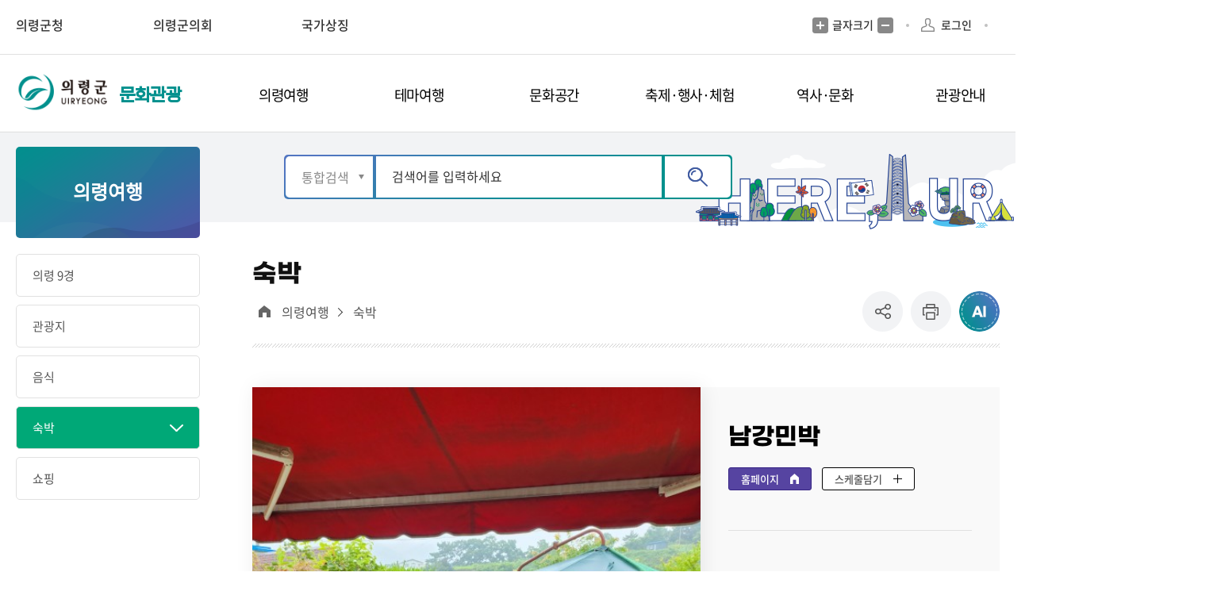

--- FILE ---
content_type: text/html;charset=UTF-8
request_url: https://www.uiryeong.go.kr/mayor/board/view.uiryeong?boardId=STAY&menuCd=DOM_000000301004000000&startPage=1&dataSid=1087779
body_size: 180779
content:



	
		



























                            


<!DOCTYPE html>
<html lang="ko">
<head>
    <meta charset="utf-8">
    <title>의령여행 > 숙박   > 글보기 의령군청 | 문화관광</title>
    <meta name="viewport" content="width=device-width, initial-scale=1.0 ,maximum-scale=1.0, minimum-scale=1.0,user-scalable=no,target-densitydpi=medium-dpi">
    <meta http-equiv="X-UA-Compatible" content="IE=edge">
    <link rel="shortcut icon" href="/images/new/Potal/layout/favicon.ico">

    <link rel="stylesheet" type="text/css" href="/rfc3/user/domain/www.uiryeong.go.kr~tour.80/0/2.css" /> <!-- common.css -->
    <link rel="stylesheet" type="text/css" href="/rfc3/user/domain/www.uiryeong.go.kr~tour.80/0/3.css" /> <!-- font.css -->
    <link rel="stylesheet" type="text/css" href="/rfc3/user/domain/www.uiryeong.go.kr~tour.80/0/2115.css" /> <!-- 통합Layout.css -->
    <link rel="stylesheet" type="text/css" href="/rfc3/user/domain/www.uiryeong.go.kr~tour.80/0/1204.css" /> <!-- 문화관광Layout.css -->
    <link rel="stylesheet" type="text/css" href="/rfc3/user/domain/www.uiryeong.go.kr~tour.80/0/5.css" /> <!-- styleDefault.css -->
    <link rel="stylesheet" type="text/css" href="/rfc3/user/domain/www.uiryeong.go.kr~tour.80/0/6.css" /> <!-- board.css -->
    <link rel="stylesheet" type="text/css" href="/rfc3/user/domain/www.uiryeong.go.kr~tour.80/0/7.css" /> <!-- slick.css --> 
    <link rel="stylesheet" type="text/css" href="/rfc3/user/domain/www.uiryeong.go.kr~tour.80/0/1215.css" /> <!-- content.css --> 

    <script src="/rfc3/user/domain/www.uiryeong.go.kr~tour.80/0/10.js"></script> <!-- jquery-3.4.1.min.js -->
    <script src="/rfc3/user/domain/www.uiryeong.go.kr~tour.80/0/12.js"></script> <!-- jquery.easing.1.3.js -->
	<script src="/rfc3/user/domain/www.uiryeong.go.kr~tour.80/0/1391.js"></script> <!-- jquery.rwdImageMaps.min.js -->
    <script src="/rfc3/user/domain/www.uiryeong.go.kr~tour.80/0/14.js"></script> <!-- slick.js -->
    <script src="/rfc3/user/domain/www.uiryeong.go.kr~tour.80/0/13.js"></script> <!-- board.js -->
    <script src="/rfc3/user/domain/www.uiryeong.go.kr~tour.80/0/11.js"></script> <!-- default.js -->
<script type="text/javascript">
	$(document).ready(function(){
		$('.list01 a').click(function(e){
			//debugger;
			$(this).attr('href',encodeURI($(this).attr('href')));
		})
		$('.board-wrap a').click(function(e){
			//debugger;
			$(this).attr('href',encodeURI($(this).attr('href')));
		})
		$('.bdBtnWrap a').click(function(e){
			//debugger;
			$(this).attr('href',encodeURI($(this).attr('href')));
		})
		$('.board_prevNext a').click(function(e){
			//debugger;
			$(this).attr('href',encodeURI($(this).attr('href')));
		})
		$('.boardViewWrap a').click(function(e){
			//debugger;
			$(this).attr('href',encodeURI($(this).attr('href')));
		})
	})
</script>
</head>
<body>

<img src="/visitcounter/visitcounter.do?refer=DOM_0000003" style="width:0px;height:0px;display:none;" alt="방문자 통계"/>
<div class="container">
    <div id="skipNavi">
        <h1 class="noText">본문 바로가기</h1>
        <ul>
            <li><a href="#con-Tit" class="skipLink" onclick="fnMove('1')">본문바로가기</a></li>
        </ul>
    </div>
	<header>
		







<div class="utill-wrap">
	<div class="header-wrap">
		<div class="utill-flex-box">
			<a href="#n" class="mb-h-nuri">의령군청 주요 누리집</a>
			<ul class="utill-left">
				<li>
					<a href="/index.uiryeong" target="_blank" title="새창열림">의령군청</a>
				</li>

				<li>
					<a href="/council/index.uiryeong" target="_blank" title="새창열림">의령군의회</a>
				</li>

				<li class="country">
					<a href="https://www.mois.go.kr/frt/sub/popup/p_taegugki_banner/screen.do" target="_blank" title="새창열림">국가상징</a>
				</li>
			</ul>
			<div class="utill-right">
				<ul class="right-utill-wrap">
					<li class="hto_fonts">
						<a href="#" class="noLink fontPlus">글자크기 증가</a>
						<p>글자크기</p>
						<a href="#" class="noLink fontMinus">글자크기 축소</a>
					</li>

					<li class="ide-verfica">
						<!-- <a href="#">본인인증</a> -->
						
						<a href="/index.uiryeong?menuCd=DOM_000000308001000000&returnUrl=http%3A%2F%2Fwww.uiryeong.go.kr%2Fmayor%2Fboard%2Fview.uiryeong%3FboardId%3DSTAY%26menuCd%3DDOM_000000301004000000%26startPage%3D1%26dataSid%3D1087779" class="login">로그인</a>
						
					</li>
					<li class="sel-box">
						<style> .skiptranslate > span { display: none; }</style>
						<div id="google_translate_element" class="search"></div>
						<script type="text/javascript">
							function googleTranslateElementInit() {
							    new google.translate.TranslateElement({
							      pageLanguage: 'ko',
							      includedLanguages: 'ko,en,ja,zh-CN,zh-TW'
							    }, 'google_translate_element');
							  }
							
							
						</script>
						<script type="text/javascript" src="//translate.google.com/translate_a/element.js?cb=googleTranslateElementInit"></script>
					</li>

					

					<li class="mb-close-btn">
						<a href="#n">닫기</a>
					</li>
				</ul>
			</div>
		</div>
	</div>
</div>                                                                                                                                                                          <!-- 산하사이트 공통 헤드 -->
		







	<div class="gnb-wrap">
        <div class="header-wrap">
            <div class="gnb-box-flex subSite">
                <h1 class="logo">
                    <a href="/" class="potalLink" target="_blank" title="새창열림">의령군 UIRYEONG</a>
                    <a href="/tour/index.uiryeong" class="mainLink" title="페이지이동">문화관광</a>
                </h1>
                <div class="mb-btn-wrap">
                    <a href="#n" class="toggle">메뉴</a>

                    <div class="search-wrap">
                        <a href="#n">검색</a>
                        <div class="search-box"></div>
                    </div>
                </div>

                <div class="gnb">
                    <ul class="dl">
                    
                    <li class="secs">
                        <a href="/index.uiryeong?menuCd=DOM_000000301000000000" class="level1-1 "><span>의령여행</span></a>
						<div class="sub-gnb">
							<div class="sub-gnb-wrap">
								<div class="nav">
									<div class="nav-tit">
										<p class="tit">의령여행</p>
										<p class="btxt">변화의 시작 더 살기좋은 의령!</p>
										<img src="/images/new/Culture/layout/sub-gnb-img01.png" alt=""
											class="sub-gnb-Titimg">
									</div>


									<div class="bunch5">

							

						                        
                                                                            
                                <div class="level">
                                    <a href="/index.uiryeong?menuCd=DOM_000000301001000000" class="level2-1 " ><span>의령 9경</span></a>
                                    
                                </div>                                                                    
                                                                        
                                <div class="level">
                                    <a href="/index.uiryeong?menuCd=DOM_000000301002000000" class="level2-1 " ><span>관광지</span></a>
                                    
                                    <ul class="level3-1">
                                        
                                            
                                                <li class=""><a href="http://www.uiryeong.go.kr/tour/index.uiryeong?menuCd=DOM_000000301002001000"><span>산</span></a></li>
                                            
                                                <li class=""><a href="http://www.uiryeong.go.kr/tour/index.uiryeong?menuCd=DOM_000000301002002000"><span>사찰</span></a></li>
                                            
                                                <li class=""><a href="http://www.uiryeong.go.kr/tour/index.uiryeong?menuCd=DOM_000000301002003000"><span>강/하천</span></a></li>
                                            
                                                <li class=""><a href="http://www.uiryeong.go.kr/tour/index.uiryeong?menuCd=DOM_000000301002004000"><span>공원</span></a></li>
                                            
                                        
                                    </ul>
                                    
                                </div>                                                                    
                                                                        
                                <div class="level">
                                    <a href="/index.uiryeong?menuCd=DOM_000000301003000000" class="level2-1 " ><span>음식</span></a>
                                    
                                    <ul class="level3-1">
                                        
                                            
                                                <li class=""><a href="http://www.uiryeong.go.kr/tour/index.uiryeong?menuCd=DOM_000000301003001000"><span>향토음식</span></a></li>
                                            
                                                <li class=""><a href="http://www.uiryeong.go.kr/tour/index.uiryeong?menuCd=DOM_000000301003002000"><span>맛집</span></a></li>
                                            
                                                <li class=""><a href="http://www.uiryeong.go.kr/tour/index.uiryeong?menuCd=DOM_000000301003003000"><span>모범음식점</span></a></li>
                                            
                                        
                                    </ul>
                                    
                                </div>                                                                    
                                                                        
                                <div class="level">
                                    <a href="/index.uiryeong?menuCd=DOM_000000301004000000" class="level2-1 " ><span>숙박</span></a>
                                    
                                </div>                                                                    
                                                                        
                                <div class="level">
                                    <a href="/index.uiryeong?menuCd=DOM_000000301005000000" class="level2-1 " ><span>쇼핑</span></a>
                                    
                                    <ul class="level3-1">
                                        
                                            
                                                <li class=""><a href="http://www.uiryeong.go.kr/tour/index.uiryeong?menuCd=DOM_000000301005001000"><span>특산물</span></a></li>
                                            
                                                <li class=""><a href="http://www.uiryeong.go.kr/tour/index.uiryeong?menuCd=DOM_000000301005002000"><span>토요애</span></a></li>
                                            
                                                <li class=""><a href="http://www.uiryeong.go.kr/tour/index.uiryeong?menuCd=DOM_000000301005003000"><span>마을/시장</span></a></li>
                                            
                                        
                                    </ul>
                                    
                                </div>                                                                    
                        
							</div>
							</div>
						</div>
					</div>
                    </li>

                    <li class="secs">
                        <a href="/index.uiryeong?menuCd=DOM_000000302000000000" class="level1-1 "><span>테마여행</span></a>
						<div class="sub-gnb">
							<div class="sub-gnb-wrap">
								<div class="nav">
									<div class="nav-tit">
										<p class="tit">테마여행</p>
										<p class="btxt">변화의 시작 더 살기좋은 의령!</p>
										<img src="/images/new/Culture/layout/sub-gnb-img02.png" alt=""
											class="sub-gnb-Titimg">
									</div>


									<div class="bunch5">

							

						                        
                                                                            
                                <div class="level">
                                    <a href="/index.uiryeong?menuCd=DOM_000000302001000000" class="level2-1 " ><span>일정별 여행</span></a>
                                    
                                    <ul class="level3-1">
                                        
                                            
                                                <li class=""><a href="http://www.uiryeong.go.kr/tour/index.uiryeong?menuCd=DOM_000000302001001000"><span>당일 1코스</span></a></li>
                                            
                                                <li class=""><a href="http://www.uiryeong.go.kr/tour/index.uiryeong?menuCd=DOM_000000302001002000"><span>당일 2코스</span></a></li>
                                            
                                                <li class=""><a href="http://www.uiryeong.go.kr/tour/index.uiryeong?menuCd=DOM_000000302001003000"><span>2일 코스</span></a></li>
                                            
                                        
                                    </ul>
                                    
                                </div>                                                                    
                                                                        
                                <div class="level">
                                    <a href="/index.uiryeong?menuCd=DOM_000000302002000000" class="level2-1 " ><span>테마별 여행</span></a>
                                    
                                    <ul class="level3-1">
                                        
                                            
                                                <li class=""><a href="http://www.uiryeong.go.kr/tour/index.uiryeong?menuCd=DOM_000000302002001000"><span>의령 9경 탐방</span></a></li>
                                            
                                                <li class=""><a href="http://www.uiryeong.go.kr/tour/index.uiryeong?menuCd=DOM_000000302002002000"><span>호국/의병전적지순례</span></a></li>
                                            
                                                <li class=""><a href="http://www.uiryeong.go.kr/tour/index.uiryeong?menuCd=DOM_000000302002003000"><span>3대 인물탐방</span></a></li>
                                            
                                                <li class=""><a href="http://www.uiryeong.go.kr/tour/index.uiryeong?menuCd=DOM_000000302002004000"><span>의령 3대 바위</span></a></li>
                                            
                                                <li class=""><a href="http://www.uiryeong.go.kr/tour/index.uiryeong?menuCd=DOM_000000302002005000"><span>천연기념물</span></a></li>
                                            
                                        
                                    </ul>
                                    
                                </div>                                                                    
                                                                        
                                <div class="level">
                                    <a href="/index.uiryeong?menuCd=DOM_000000302003000000" class="level2-1 " ><span>둘레길/자전거/드라이브</span></a>
                                    
                                    <ul class="level3-1">
                                        
                                            
                                                <li class=""><a href="http://www.uiryeong.go.kr/tour/index.uiryeong?menuCd=DOM_000000302003001000"><span>자굴산 둘레길</span></a></li>
                                            
                                                <li class=""><a href="http://www.uiryeong.go.kr/tour/index.uiryeong?menuCd=DOM_000000302003002000"><span>남산 둘레길</span></a></li>
                                            
                                                <li class=""><a href="http://www.uiryeong.go.kr/tour/index.uiryeong?menuCd=DOM_000000302003003000"><span>부잣길</span></a></li>
                                            
                                                <li class=""><a href="http://www.uiryeong.go.kr/tour/index.uiryeong?menuCd=DOM_000000302003004000"><span>자전거길</span></a></li>
                                            
                                                <li class=""><a href="http://www.uiryeong.go.kr/tour/index.uiryeong?menuCd=DOM_000000302003005000"><span>산악 차 나들이</span></a></li>
                                            
                                        
                                    </ul>
                                    
                                </div>                                                                    
                                                                        
                                <div class="level">
                                    <a href="/index.uiryeong?menuCd=DOM_000000302004000000" class="level2-1 " ><span>등산로</span></a>
                                    
                                    <ul class="level3-1">
                                        
                                            
                                                <li class=""><a href="http://www.uiryeong.go.kr/tour/index.uiryeong?menuCd=DOM_000000302004001000"><span>자굴산</span></a></li>
                                            
                                                <li class=""><a href="http://www.uiryeong.go.kr/tour/index.uiryeong?menuCd=DOM_000000302004002000"><span>한우산</span></a></li>
                                            
                                                <li class=""><a href="http://www.uiryeong.go.kr/tour/index.uiryeong?menuCd=DOM_000000302004003000"><span>국사봉</span></a></li>
                                            
                                        
                                    </ul>
                                    
                                </div>                                                                    
                                                                        
                                <div class="level">
                                    <a href="/index.uiryeong?menuCd=DOM_000000302005000000" class="level2-1 " ><span>야영장/캠핑장</span></a>
                                    
                                </div>                                                                    
                                                                        
                                <div class="level">
                                    <a href="/index.uiryeong?menuCd=DOM_000000302006000000" class="level2-1 " ><span>테마마을</span></a>
                                    
                                </div>                                                                    
                                                                        
                                <div class="level">
                                    <a href="/index.uiryeong?menuCd=DOM_000000302007000000" class="level2-1 " ><span>생태탐방</span></a>
                                    
                                </div>                                                                    
                        
							</div>
							</div>
						</div>
					</div>
                    </li>

                    <li class="secs">
                        <a href="/index.uiryeong?menuCd=DOM_000000303000000000" class="level1-1 "><span>문화공간</span></a>
						<div class="sub-gnb">
							<div class="sub-gnb-wrap">
								<div class="nav">
									<div class="nav-tit">
										<p class="tit">문화공간</p>
										<p class="btxt">변화의 시작 더 살기좋은 의령!</p>
										<img src="/images/new/Culture/layout/sub-gnb-img03.png" alt=""
											class="sub-gnb-Titimg">
									</div>


									<div class="bunch5">

							

						                        
                                                                            
                                <div class="level">
                                    <a href="/index.uiryeong?menuCd=DOM_000000303001000000" class="level2-1 " ><span>의병박물관</span></a>
                                    
                                    <ul class="level3-1">
                                        
                                            
                                                <li class=""><a href="http://www.uiryeong.go.kr/tour/index.uiryeong?menuCd=DOM_000000303001001000"><span>의병박물관 소개</span></a></li>
                                            
                                                <li class=""><a href="http://www.uiryeong.go.kr/tour/index.uiryeong?menuCd=DOM_000000303001002000"><span>전시실 안내</span></a></li>
                                            
                                                <li class=""><a href="http://www.uiryeong.go.kr/tour/index.uiryeong?menuCd=DOM_000000303001003000"><span>유물/유적</span></a></li>
                                            
                                                <li class=""><a href="http://www.uiryeong.go.kr/tour/index.uiryeong?menuCd=DOM_000000303001004000"><span>임진왜란 의병기록</span></a></li>
                                            
                                                <li class=""><a href="http://www.uiryeong.go.kr/tour/index.uiryeong?menuCd=DOM_000000303001005000"><span>임진왜란과 의병</span></a></li>
                                            
                                                <li class=""><a href="http://www.uiryeong.go.kr/tour/index.uiryeong?menuCd=DOM_000000303001006000"><span>전적도</span></a></li>
                                            
                                                <li class=""><a href="http://www.uiryeong.go.kr/tour/index.uiryeong?menuCd=DOM_000000303001007000"><span>공지사항</span></a></li>
                                            
                                                <li class=""><a href="http://www.uiryeong.go.kr/tour/index.uiryeong?menuCd=DOM_000000303001008000"><span>찾아오시는 길</span></a></li>
                                            
                                        
                                    </ul>
                                    
                                </div>                                                                    
                                                                        
                                <div class="level">
                                    <a href="/index.uiryeong?menuCd=DOM_000000303003000000" class="level2-1 " ><span>의령군 청소년 수련관</span></a>
                                    
                                    <ul class="level3-1">
                                        
                                            
                                                <li class=""><a href="http://www.uiryeong.go.kr/tour/index.uiryeong?menuCd=DOM_000000303003001000"><span>소개</span></a></li>
                                            
                                                <li class=""><a href="http://www.uiryeong.go.kr/tour/index.uiryeong?menuCd=DOM_000000303003002000"><span>프로그램 안내</span></a></li>
                                            
                                                <li class=""><a href="http://www.uiryeong.go.kr/tour/index.uiryeong?menuCd=DOM_000000303003003000"><span>찾아오시는 길</span></a></li>
                                            
                                        
                                    </ul>
                                    
                                </div>                                                                    
                                                                        
                                <div class="level">
                                    <a href="/index.uiryeong?menuCd=DOM_000000303002000000" class="level2-1 " ><span>곤충생태학습관</span></a>
                                    
                                    <ul class="level3-1">
                                        
                                            
                                                <li class=""><a href="http://www.uiryeong.go.kr/tour/index.uiryeong?menuCd=DOM_000000303002001000"><span>소개</span></a></li>
                                            
                                                <li class=""><a href="http://www.uiryeong.go.kr/tour/index.uiryeong?menuCd=DOM_000000303002002000"><span>전시관 안내</span></a></li>
                                            
                                                <li class=""><a href="http://www.uiryeong.go.kr/tour/index.uiryeong?menuCd=DOM_000000303002003000"><span>찾아오시는 길</span></a></li>
                                            
                                        
                                    </ul>
                                    
                                </div>                                                                    
                                                                        
                                <div class="level">
                                    <a href="/index.uiryeong?menuCd=DOM_000000303007000000" class="level2-1 " ><span>백산 나라사랑 너른마당</span></a>
                                    
                                    <ul class="level3-1">
                                        
                                            
                                                <li class=""><a href="http://www.uiryeong.go.kr/tour/index.uiryeong?menuCd=DOM_000000303007001000"><span>백산 나라사랑 너른마당 소개</span></a></li>
                                            
                                                <li class=""><a href="http://www.uiryeong.go.kr/tour/index.uiryeong?menuCd=DOM_000000303007002000"><span>시설 안내</span></a></li>
                                            
                                                <li class=""><a href="http://www.uiryeong.go.kr/tour/index.uiryeong?menuCd=DOM_000000303007003000"><span>공지사항</span></a></li>
                                            
                                                <li class=""><a href="http://www.uiryeong.go.kr/tour/index.uiryeong?menuCd=DOM_000000303007004000"><span>찾아오시는 길</span></a></li>
                                            
                                        
                                    </ul>
                                    
                                </div>                                                                    
                                                                        
                                <div class="level">
                                    <a href="/index.uiryeong?menuCd=DOM_000000303004000000" class="level2-1 " ><span>전시관</span></a>
                                    
                                </div>                                                                    
                                                                        
                                <div class="level">
                                    <a href="/index.uiryeong?menuCd=DOM_000000303005000000" class="level2-1 " ><span>연수원</span></a>
                                    
                                </div>                                                                    
                                                                        
                                <div class="level">
                                    <a href="/index.uiryeong?menuCd=DOM_000000303006000000" class="level2-1 " ><span>체육시설</span></a>
                                    
                                    <ul class="level3-1">
                                        
                                            
                                                <li class=""><a href="http://www.uiryeong.go.kr/tour/index.uiryeong?menuCd=DOM_000000303006001000"><span>공설운동장</span></a></li>
                                            
                                                <li class=""><a href="http://www.uiryeong.go.kr/tour/index.uiryeong?menuCd=DOM_000000303006002000"><span>궁도장</span></a></li>
                                            
                                                <li class=""><a href="http://www.uiryeong.go.kr/tour/index.uiryeong?menuCd=DOM_000000303006003000"><span>게이트볼장</span></a></li>
                                            
                                                <li class=""><a href="http://www.uiryeong.go.kr/tour/index.uiryeong?menuCd=DOM_000000303006004000"><span>테니스장 (정구장)</span></a></li>
                                            
                                                <li class=""><a href="http://www.uiryeong.go.kr/tour/index.uiryeong?menuCd=DOM_000000303006005000"><span>족구장</span></a></li>
                                            
                                                <li class=""><a href="http://www.uiryeong.go.kr/tour/index.uiryeong?menuCd=DOM_000000303006006000"><span>그라운드골프장</span></a></li>
                                            
                                        
                                    </ul>
                                    
                                </div>                                                                    
                        
							</div>
							</div>
						</div>
					</div>
                    </li>

                    <li class="secs">
                        <a href="/index.uiryeong?menuCd=DOM_000000304000000000" class="level1-1 "><span>축제·행사·체험</span></a>
						<div class="sub-gnb">
							<div class="sub-gnb-wrap">
								<div class="nav">
									<div class="nav-tit">
										<p class="tit">축제·행사·체험</p>
										<p class="btxt">변화의 시작 더 살기좋은 의령!</p>
										<img src="/images/new/Culture/layout/sub-gnb-img04.png" alt=""
											class="sub-gnb-Titimg">
									</div>


									<div class="bunch5">

							

						                        
                                                                            
                                <div class="level">
                                    <a href="/index.uiryeong?menuCd=DOM_000000304001000000" class="level2-1 " ><span>축제행사</span></a>
                                    
                                </div>                                                                    
                                                                        
                                <div class="level">
                                    <a href="/index.uiryeong?menuCd=DOM_000000304002000000" class="level2-1 " ><span>체험관광</span></a>
                                    
                                    <ul class="level3-1">
                                        
                                            
                                                <li class=""><a href="http://www.uiryeong.go.kr/tour/index.uiryeong?menuCd=DOM_000000304002002000"><span>농촌체험휴양마을</span></a></li>
                                            
                                                <li class=""><a href="http://www.uiryeong.go.kr/tour/index.uiryeong?menuCd=DOM_000000304002003000"><span>농촌교육농장</span></a></li>
                                            
                                                <li class=""><a href="http://www.uiryeong.go.kr/tour/index.uiryeong?menuCd=DOM_000000304002004000"><span>치유농장</span></a></li>
                                            
                                        
                                    </ul>
                                    
                                </div>                                                                    
                        
							</div>
							</div>
						</div>
					</div>
                    </li>

                    <li class="secs">
                        <a href="/index.uiryeong?menuCd=DOM_000000305000000000" class="level1-1 "><span>역사·문화</span></a>
						<div class="sub-gnb">
							<div class="sub-gnb-wrap">
								<div class="nav">
									<div class="nav-tit">
										<p class="tit">역사·문화</p>
										<p class="btxt">변화의 시작 더 살기좋은 의령!</p>
										<img src="/images/new/Culture/layout/sub-gnb-img05.png" alt=""
											class="sub-gnb-Titimg">
									</div>


									<div class="bunch5">

							

						                        
                                                                            
                                <div class="level">
                                    <a href="/index.uiryeong?menuCd=DOM_000000305001000000" class="level2-1 " ><span>문화유산</span></a>
                                    
                                </div>                                                                    
                                                                        
                                <div class="level">
                                    <a href="/index.uiryeong?menuCd=DOM_000000305002000000" class="level2-1 " ><span>인물</span></a>
                                    
                                    <ul class="level3-1">
                                        
                                            
                                                <li class=""><a href="http://www.uiryeong.go.kr/tour/index.uiryeong?menuCd=DOM_000000305002001000"><span>의령 위인</span></a></li>
                                            
                                                <li class=""><a href="http://www.uiryeong.go.kr/tour/index.uiryeong?menuCd=DOM_000000305002002000"><span>의령 인물</span></a></li>
                                            
                                                <li class=""><a href="http://www.uiryeong.go.kr/tour/index.uiryeong?menuCd=DOM_000000305002003000"><span>의령 성씨</span></a></li>
                                            
                                        
                                    </ul>
                                    
                                </div>                                                                    
                        
							</div>
							</div>
						</div>
					</div>
                    </li>

                    <li class="secs">
                        <a href="/index.uiryeong?menuCd=DOM_000000306000000000" class="level1-1 "><span>관광안내</span></a>
						<div class="sub-gnb">
							<div class="sub-gnb-wrap">
								<div class="nav">
									<div class="nav-tit">
										<p class="tit">관광안내</p>
										<p class="btxt">변화의 시작 더 살기좋은 의령!</p>
										<img src="/images/new/Culture/layout/sub-gnb-img06.png" alt=""
											class="sub-gnb-Titimg">
									</div>


									<div class="bunch5">

							

						                        
                                                                            
                                <div class="level">
                                    <a href="/index.uiryeong?menuCd=DOM_000000306001000000" class="level2-1 " ><span>관광안내도</span></a>
                                    
                                </div>                                                                    
                                                                        
                                <div class="level">
                                    <a href="/index.uiryeong?menuCd=DOM_000000306002000000" class="level2-1 " ><span>교통정보</span></a>
                                    
                                </div>                                                                    
                                                                        
                                <div class="level">
                                    <a href="/index.uiryeong?menuCd=DOM_000000306003000000" class="level2-1 " ><span>문화관광해설신청</span></a>
                                    
                                </div>                                                                    
                                                                        
                                <div class="level">
                                    <a href="/index.uiryeong?menuCd=DOM_000000306004000000" class="level2-1 " ><span>관광책자신청</span></a>
                                    
                                </div>                                                                    
                                                                        
                                <div class="level">
                                    <a href="/index.uiryeong?menuCd=DOM_000000306005000000" class="level2-1 " ><span>신규업소 등록신청</span></a>
                                    
                                </div>                                                                    
                                                                        
                                <div class="level">
                                    <a href="/index.uiryeong?menuCd=DOM_000000306006000000" class="level2-1 " ><span>나의 스케줄</span></a>
                                    
                                    <ul class="level3-1">
                                        
                                            
                                                <li class=""><a href="http://www.uiryeong.go.kr/tour/index.uiryeong?menuCd=DOM_000000306006001000"><span>나의스케줄 목록</span></a></li>
                                            
                                        
                                    </ul>
                                    
                                </div>                                                                    
                                                                        
                                <div class="level">
                                    <a href="/index.uiryeong?menuCd=DOM_000000306008000000" class="level2-1 " ><span>커뮤니티</span></a>
                                    
                                    <ul class="level3-1">
                                        
                                            
                                                <li class=""><a href="http://www.uiryeong.go.kr/tour/index.uiryeong?menuCd=DOM_000000306008001000"><span>공지사항</span></a></li>
                                            
                                                <li class=""><a href="http://www.uiryeong.go.kr/tour/index.uiryeong?menuCd=DOM_000000306008002000"><span>질문답변</span></a></li>
                                            
                                                <li class=""><a href="http://www.uiryeong.go.kr/tour/index.uiryeong?menuCd=DOM_000000306008003000"><span>관광불편신고</span></a></li>
                                            
                                                <li class=""><a href="http://www.uiryeong.go.kr/tour/index.uiryeong?menuCd=DOM_000000306008004000"><span>여행후기</span></a></li>
                                            
                                                <li class=""><a href="http://www.uiryeong.go.kr/tour/index.uiryeong?menuCd=DOM_000000306008005000"><span>포토갤러리</span></a></li>
                                            
                                        
                                    </ul>
                                    
                                </div>                                                                    
                        
							</div>
							</div>
						</div>
					</div>
                    </li>

                    
					</ul>
                </div>
            </div>
        </div>
    </div>        

	
                                                                                                   				
                                                                                                                                                                                                                                                                                                                                                  <!-- header -->
	</header>
	<div class="sub-top">
    <div class="sub-wrap">
        <div class="search-box">
            <div class="search">
                <form action="/index.uiryeong" name="totalSearchForm">
					<input type="hidden" name="contentsSid" value="1496"/>
                    <label class="hide" for="s1tSelect">검색구분을 선택하세요</label>
					<select name="collection" id="s1tSelect">
						<option value="total">통합검색</option>
						<option value="board">게시판</option>
						<option value="web">웹페이지</option>
						<option value="file">파일</option>
						<option value="image">이미지</option>
						<option value="office">직원/업무</option>
					</select>
					<label class="hide" for="s1tInput">검색어를 입력하세요</label>
					<input type="text" name="searchTerm" id="s1tInput" placeholder="검색어를 입력하세요" value="">
					<a href="#n" onclick="document.totalSearchForm.submit()" class="search-btn">검색</a>
				</form>
            </div>
        </div>
        <span class="sub-ai-img"></span>
    </div>
</div>                              <!-- 서브메뉴 상단 통합검색 -->
	











<!-- 대표 -->

<div class="sub-wrap">
    <div class="side-menu-box">
        <!-- sub-side -->
        <div class="left-menu">
            <h2 class="left-tit">
                <span>의령여행</span>
            </h2>

        
            <!-- s : leftMenu -->
            <ul class="left-menu-list depth01">
				
                <li class="">
                        <a href="http://www.uiryeong.go.kr/tour/index.uiryeong?menuCd=DOM_000000301001000000" class="" ><span class="isTxt">의령 9경</span></a>
                        
                        
                        
                    </li>
                    
                <li class="">
                        <a href="http://www.uiryeong.go.kr/tour/index.uiryeong?menuCd=DOM_000000301002000000" class="" ><span class="isTxt">관광지</span></a>
                        
                        
						<ul class="left-menu-list depth02 ">
                            
                            <li>
                                <a href="http://www.uiryeong.go.kr/tour/index.uiryeong?menuCd=DOM_000000301002001000" class=" ">
									<span>산</span>
								</a>
                            </li>
                            
                            <li>
                                <a href="http://www.uiryeong.go.kr/tour/index.uiryeong?menuCd=DOM_000000301002002000" class=" ">
									<span>사찰</span>
								</a>
                            </li>
                            
                            <li>
                                <a href="http://www.uiryeong.go.kr/tour/index.uiryeong?menuCd=DOM_000000301002003000" class=" ">
									<span>강/하천</span>
								</a>
                            </li>
                            
                            <li>
                                <a href="http://www.uiryeong.go.kr/tour/index.uiryeong?menuCd=DOM_000000301002004000" class=" ">
									<span>공원</span>
								</a>
                            </li>
                            
                        </ul>
                        
                        
                    </li>
                    
                <li class="">
                        <a href="http://www.uiryeong.go.kr/tour/index.uiryeong?menuCd=DOM_000000301003000000" class="" ><span class="isTxt">음식</span></a>
                        
                        
						<ul class="left-menu-list depth02 ">
                            
                            <li>
                                <a href="http://www.uiryeong.go.kr/tour/index.uiryeong?menuCd=DOM_000000301003001000" class=" ">
									<span>향토음식</span>
								</a>
                            </li>
                            
                            <li>
                                <a href="http://www.uiryeong.go.kr/tour/index.uiryeong?menuCd=DOM_000000301003002000" class=" ">
									<span>맛집</span>
								</a>
                            </li>
                            
                            <li>
                                <a href="http://www.uiryeong.go.kr/tour/index.uiryeong?menuCd=DOM_000000301003003000" class=" ">
									<span>모범음식점</span>
								</a>
                            </li>
                            
                        </ul>
                        
                        
                    </li>
                    
                <li class=" active on">
                        <a href="http://www.uiryeong.go.kr/tour/index.uiryeong?menuCd=DOM_000000301004000000" class="" ><span class="isTxt">숙박</span></a>
                        
                        
                        
                    </li>
                    
                <li class="">
                        <a href="http://www.uiryeong.go.kr/tour/index.uiryeong?menuCd=DOM_000000301005000000" class="" ><span class="isTxt">쇼핑</span></a>
                        
                        
						<ul class="left-menu-list depth02 ">
                            
                            <li>
                                <a href="http://www.uiryeong.go.kr/tour/index.uiryeong?menuCd=DOM_000000301005001000" class=" ">
									<span>특산물</span>
								</a>
                            </li>
                            
                            <li>
                                <a href="http://www.uiryeong.go.kr/tour/index.uiryeong?menuCd=DOM_000000301005002000" class=" ">
									<span>토요애</span>
								</a>
                            </li>
                            
                            <li>
                                <a href="http://www.uiryeong.go.kr/tour/index.uiryeong?menuCd=DOM_000000301005003000" class=" ">
									<span>마을/시장</span>
								</a>
                            </li>
                            
                        </ul>
                        
                        
                    </li>
                    
                     
                </ul>
            <!-- e : leftMenu  -->
            
        </div>



<!-- 공유관련 -->
<meta id="faceBookTitle" property="og:title" content="의령군청" />
<meta id="faceBookDescription" property="og:description" content="홈 > 의령여행 > 숙박" />
<meta id="faceBookUrl" property="og:url" content="http://www.uiryeong.go.kr/mayor/board/view.uiryeong?boardId=STAY%26menuCd=DOM_000000301004000000%26startPage=1%26dataSid=1087779" />
<meta id="faceBookType" property="og:type" content="website" />
<meta id="faceBookImage" property="og:image" content="http://www.uiryeong.go.kr/images/Paper_/layout/t-logo.png" />
<script type="text/javascript">
    function snsShare(sns){
        if(sns == 'twi'){
            var param = "?url=http://www.uiryeong.go.kr/mayor/board/view.uiryeong?boardId=STAY%26menuCd=DOM_000000301004000000%26startPage=1%26dataSid=1087779";
            var text = "&text=" + $("#faceBookTitle").attr("content") + " [ " + $("#faceBookDescription").attr("content") + " ] ";
    //         param = encodeURI(param);
            text = encodeURI(text);
            window.open("https://twitter.com/intent/tweet" + param + text);
        }else if(sns == 'fb'){
            var param = "?u=http://www.uiryeong.go.kr/mayor/board/view.uiryeong?boardId=STAY%26menuCd=DOM_000000301004000000%26startPage=1%26dataSid=1087779";
    //         param = encodeURI(param);
            window.open("http://www.facebook.com/sharer/sharer.php" + param);
    
        }else if(sns == 'nb'){
            var url = 'http://www.uiryeong.go.kr/mayor/board/view.uiryeong?boardId=STAY%26menuCd=DOM_000000301004000000%26startPage=1%26dataSid=1087779';
            var title = $("#faceBookTitle").attr("content") + " [ " + $("#faceBookDescription").attr("content") + " ] ";
            title = encodeURI(title);
            var shareURL = "https://share.naver.com/web/shareView.nhn?url=" + url + "&title=" + title;
            window.open(shareURL);
        }
    } 
</script>		

        <div class="sub-contents">
            <div class="con-top-box">
                <h3 class="con-Tit" id="con-Tit">숙박</h3>
                <!-- sub-share -->
                <div class="lct-share-box">
                    <div class="lct">					
						<a href="/index.uiryeong" class="home">대표</a>
						<a href="/index.uiryeong?menuCd=DOM_000000301000000000">의령여행</a>
						<a href="/index.uiryeong?menuCd=DOM_000000301004000000">숙박</a>
						
						
							<!-- <a href="#n">글보기</a> -->
						
					</div>      


<script> 
function copyToClipboard(val) {
	
    const t = document.createElement("textarea");
    document.body.appendChild(t);
    t.value = val;
    t.select();
    document.execCommand('copy');
    document.body.removeChild(t);
}
function copy() {
    copyToClipboard('http://www.uiryeong.go.kr/mayor/board/view.uiryeong?boardId=STAY%26menuCd=DOM_000000301004000000%26startPage=1%26dataSid=1087779');
    alert('복사되었습니다.');
}

function copyUrl() {
        /*
        let copyUrlInput = document.getElementById("copyUrlBtn");
        copyUrlInput.value = window.document.location.href;

        copyUrlInput.select();
        document.execCommand("copy");

        copyUrlInput.blur();
        */
        copyToClipboard('http://www.uiryeong.go.kr/mayor/board/view.uiryeong?boardId=STAY%26menuCd=DOM_000000301004000000%26startPage=1%26dataSid=1087779');
        alert("주소가 복사되었습니다.");
    }

function onPrint() {
    var printContents = document.querySelector('.contents').innerHTML;
     var originalContents = document.body.innerHTML;

     document.body.innerHTML = printContents;

     window.print();

     document.body.innerHTML = originalContents;
}
    </script>    



                              
                                                                                                                          <!-- subLayout -->

                                    <div class="share">
                        <div class="sns-box">
                            <a href="#" class="sns-btn"  role="button">공유</a>
                            <ul class="sns-list">
                                <li>
                                    <a href="#" class="fb" onclick="snsShare('fb')" title="새창 열림" role="button">페이스북</a>
                                </li>

                                <li>
                                    <a href="#" class="blog" onclick="snsShare('nb')" title="새창 열림"  role="button">블로그</a>
                                </li>

                                <li>
                                    <a href="#" class="copy" onclick="copyUrl();">주소복사</a>
                                </li>
                            </ul>
                        </div>


						<a onclick="javascript:window.open('/index.uiryeong?contentsSid=1328')" href="#n" id="print" title="새창열림" class="print">프린트</a>
                        <div class="aiWrap">
                            <a href="#n" class="noLink aiBtn" role="button" tabindex="0">ai추천 컨텐츠 열기</a>
                            <div class="aiBox">
                                <p class="aiBoxIntro">현재 보고 계시는 컨텐츠와 연관된 컨텐츠를 추천드립니다!</p>
								
								<script>
								$(document).ready(function(){

									var obj = '{"menuCdList":["DOM_000000301004000000"]}'
									$.ajax({
									  type: "POST",
									  async : false,
									  //contentType: "application/json;charset=UTF-8",
									//  url: "http://localhost:8080/api/recomnAge",  
									  url: "/index.uiryeong",  
									  data: {
										contentsSid : 1422,
										obj : obj
									  },
									  success: function(data) {
										data = JSON.parse(data);
									   var urls = data.recommendUrl
									   var ulHtml = "";
										for(var i=0; i<urls.length && i<5; i++ ){
											
											$.ajax({
												url : '/index.uiryeong',
												async : false,
												data : {
													reqMenuCd : urls[i],
													contentsSid : 1427
												},
												success : function(data2){
													var json = JSON.parse(data2);
													ulHtml +='<li class="aiCntLi">\n'
													ulHtml +='	<a href="/index.uiryeong?menuCd='+json.menuCd+'" target="_blank" title="'+json.menuNm+'페이지가 새창으로열립니다.">'+json.menuNm+'</a>\n';
													ulHtml +='</li>\n';
												}
											})
											
										}
										console.log(ulHtml);
										$('#aiCntUl').html(ulHtml);
									  }
									}); 

								});
								</script>
                                <ul class="aiCntUl" id="aiCntUl">
                                    
                                </ul>
                                <div class="aiSettingBox">
                                    <p>보다 정확한 맞춤추천을 위해 정보를 설정하세요</p>
                                    <a href="/index.uiryeong?menuCd=DOM_000000206008000000" target="_blank" title="AI정보 설정페이지(새창열림)" role="button">설정하기</a>
                                </div>
                                <a href="#" title="창닫기" class="noLink aiClose" tabindex="0" role="button">닫기</a>
                            </div>
                        </div>
                    </div>             

 <script>

document.addEventListener('DOMContentLoaded', function () {
    const closeBtn = document.querySelector('.aiClose')
    const openBtn = document.querySelector('.aiBtn');

 
    closeBtn.setAttribute('tabindex', '0');

    closeBtn.addEventListener('keydown', function(event) {
        if (event.key === 'Enter') { 
            event.preventDefault();
            closeBtn.click(); 
        }
    });

    closeBtn.addEventListener('click', function() {
        setTimeout(function() {
            openBtn.focus();
        }, 10); // 10ms 후에 포커스를 이동
        
        document.querySelector('.aiBox').style.display = 'none'; 
    });

    closeBtn.addEventListener('focus', function() {
        openBtn.focus();
    });

    closeBtn.addEventListener('focus', function() {
        closeBtn.focus();
    });
});


</script>                                                                  <!-- 서브메뉴SNS -->
            </div>
        </div>

        <!-- contents Start -->
        <div class="contents" id="print-contents"> 
	

                                                                                                                                                                         <!--4depth-->         
	
	


	<script type='text/javascript' src='/js/egovframework/rfc3/board/common.js;jsessionid=55AD94FF02E8BCC416092CA22E42B2DE.urskoinfojvm'></script>
	
		
			











		
	
		
		
			











		
		
			
				
					






































<script type="text/javascript">
    function showCommentReply(id) {
        var reply = document.getElementById(id);
        if (reply.style.display == 'none') {
            reply.style.display = 'block';
        } else {
            reply.style.display = 'none';
        }
    }
</script>

<style>
    .cntMapBox .markerInfo {
        width: 248px;
        background-color: #fff;
        top: -170px;
        left: 50%;
        transform: translate(-50%, 0);
        border-radius: 10px;
        position: absolute;
        padding: 20px;
        box-sizing: border-box;
    }

    .cntMapBox .markerInfo>button {
        position: absolute;
        right: -14px;
        top: -14px;
        border-radius: 50%;
        background: url('/images/new/Potal/board/cultClose.png') center no-repeat #000;
        width: 28px;
        height: 28px;
        font-size: 0;
    }

    .cntMapBox .markerInfo .markerTitle {
        font-size: 16px;
        font-family: 'NotokrB';
        color: #000;
        margin-bottom: 10px;
    }

    .cntMapBox .markerInfo .mapCntBox {
        display: flex;
        align-items: flex-start;
        justify-content: flex-start;
    }

    .cntMapBox .markerInfo .mapCntBox .mapImg {
        width: 87px;
        height: 77px;
        border-radius: 5px;
        overflow: hidden;
        flex-shrink: 0;
    }

    .cntMapBox .markerInfo .mapCntBox .mapImg img {
        width: 100%;
        height: 100%;
    }

    .cntMapBox .markerInfo .mapCntBox .mapInfo {
        white-space: normal;
        padding-left: 5px;
    }

    .cntMapBox .markerInfo .mapCntBox .mapInfo .mapAddress {
        padding-left: 18px;
        box-sizing: border-box;
        background: url('/images/new/Potal/board/cultMark2.png') left top 5px no-repeat;
        font-size: 14px;
        font-family: 'NotokrB';
        color: #000;
    }

    .cntMapBox .markerInfo .mapCntBox .mapInfo>a {
        display: block;
        width: 100%;
        padding: 3px;
        box-sizing: border-box;
        text-align: center;
        background-color: #606060;
        color: #fff;
        font-family: 'NotokrB';
        margin-top: 5px;
    }
</style>
<div class="contents">
    <div class="show9view">
        <div class="cntTopBox">

            <div class="show9slideBox">
                <div class="show9slide">

                    
                    <div class="show9slideCnt">
                        <img src="/upload_data/board_data/STAY/169639260995318.jpg"
                            alt="남강민박" /><br />
                    </div>
                    
                    <div class="show9slideCnt">
                        <img src="/upload_data/board_data/STAY/169639260995514.jpg"
                            alt="남강민박" /><br />
                    </div>
                    
                    <div class="show9slideCnt">
                        <img src="/upload_data/board_data/STAY/169639260995792.jpg"
                            alt="남강민박" /><br />
                    </div>
                    
                    <div class="show9slideCnt">
                        <img src="/upload_data/board_data/STAY/169639260995949.jpg"
                            alt="남강민박" /><br />
                    </div>
                    
                    <div class="show9slideCnt">
                        <img src="/upload_data/board_data/STAY/169639260996156.jpg"
                            alt="남강민박" /><br />
                    </div>
                    
                    <div class="show9slideCnt">
                        <img src="/upload_data/board_data/STAY/169639260996216.jpg"
                            alt="남강민박" /><br />
                    </div>
                    
                    <div class="show9slideCnt">
                        <img src="/upload_data/board_data/STAY/169639260996598.jpg"
                            alt="남강민박" /><br />
                    </div>
                    
                    <div class="show9slideCnt">
                        <img src="/upload_data/board_data/STAY/169639260996634.jpg"
                            alt="남강민박" /><br />
                    </div>
                    
                    <div class="show9slideCnt">
                        <img src="/upload_data/board_data/STAY/169639260996890.jpg"
                            alt="남강민박" /><br />
                    </div>
                    


                </div>
                <div class="slideInfo">
                    <div class="slideBtns">
                        <a href="#" class="slidePrev">이전슬라이드</a>
                        <a href="#" class="slideStop">슬라이드정지</a>
                        <a href="#" class="slideNext">다음슬라이드</a>
                    </div>
                    <p class="slideNumbering">
                        <span class="nowNumber">1</span>/
                        <span class="totalNumber">00</span>
                    </p>
                </div>
            </div>









            <div class="show9viewInfoBox">
                <div class="titleBox">
                    <h3 class="show9viewTitle">남강민박</h3>
                    <div class="bntBox">
                        <a href="" title="새창열림"
                            class="show9Link" target="_blank">홈페이지</a>
                        
                        <a href="/index.uiryeong?menuCd=DOM_000000206006000000&returnUrl=http%3A%2F%2Fwww.uiryeong.go.kr%2Fmayor%2Fboard%2Fview.uiryeong%3FboardId%3DSTAY%26menuCd%3DDOM_000000301004000000%26startPage%3D1%26dataSid%3D1087779"
                            title="스케줄 설정 팝업창 열림" class="show9Cart addTextButton scBtn" role="button">스케줄담기</a>
                        
                </div>
            </div>

            <script>
                document.addEventListener('DOMContentLoaded', function () {
                    const addTextButtons = document.querySelectorAll('.addTextButton'); 
            
                    addTextButtons.forEach((button) => {
                        button.addEventListener('click', () => {
                            const newText = `의령여행 > 숙박 > 남강민박 스케줄 설정 의령군청 | 문화관광`;
                            document.title = newText;
                        });
                    });
            
                    const clearAllButtons = document.querySelectorAll('.clearAllButton');
                    clearAllButtons.forEach((button) => {
                        button.addEventListener('click', () => {
                            document.title = "의령여행 > 숙박 의령군청 | 문화관광"; // 제목 초기화
                        });
                    });
                });
            </script>


<script>

	document.addEventListener('DOMContentLoaded', function () {
		const closeBtn = document.querySelector('.scClose');
		const closeBtn02 = document.querySelector('.scClose02');
		const openBtn = document.querySelector('.scBtn');
	
		// '닫기' 버튼에 tabindex="0" 추가: 'Tab' 키로 이동 가능하게 만들어야 포커스를 받을 수 있음
		closeBtn.setAttribute('tabindex', '0');
		closeBtn02.setAttribute('tabindex', '0');
	
		// '닫기' 버튼이 보이는지, 그리고 포커스를 받을 수 있는지 확인
		closeBtn.style.visibility = 'visible';
		closeBtn.style.display = 'inline-block';
		closeBtn02.style.visibility = 'visible';
		closeBtn02.style.display = 'inline-block';
	
		// '닫기' 버튼에서 Enter키가 눌렸을 때 포커스를 'scBtn'으로 이동
		closeBtn.addEventListener('keydown', function(event) {
			if (event.key === 'Enter') {
				event.preventDefault();
				closeBtn.click();
			}
		});
		closeBtn02.addEventListener('keydown', function(event) {
			if (event.key === 'Enter') {
				event.preventDefault();
				closeBtn02.click();
			}
		});
	
		// '닫기' 버튼 클릭 시, 'scBtn'으로 포커스를 이동
		closeBtn.addEventListener('click', function() {
			setTimeout(function() {
				openBtn.focus();
			}, 10);
			document.querySelector('.myScheduleWrap').style.display = 'none';
		});
		closeBtn02.addEventListener('click', function() {
			setTimeout(function() {
				openBtn.focus();
			}, 10);
			document.querySelector('.myScheduleWrap').style.display = 'none';
		});
	
		// '닫기' 버튼에 'Tab'으로 포커스가 갔을 때 'scBtn'으로 focus 이동
		closeBtn.addEventListener('focus', function() {
			// 기존에 `openBtn.focus()`를 호출하지 않도록 수정
		});
		closeBtn02.addEventListener('focus', function() {
			// 기존에 `openBtn.focus()`를 호출하지 않도록 수정
		});
	
		// '닫기' 버튼이 처음 로드될 때, 포커스 강제로 설정하기
		// closeBtn과 closeBtn02에서 포커스를 강제로 이동시키지 않음
		// 이 부분도 수정
	});
	
	
				</script>
    


            <div class="infoListBox">

        
                        <dl>
                            <dt class="d-icon1">주소</dt>
                            <dd>경상남도 의령군 의령읍 남강로 253-6</dd>
                        </dl>
        
    
    <!-- "-" 아니거나, 값이있으면 -->
        
        
        
        
                        <dl>
                            <dt class="d-icon3">연락처</dt>
                            <dd>010-2680-5050</dd>
                        </dl>
                        
        
        

                        

                        

                        

                    </div>
                </div>
            </div>
            <div class="show9cntBox">
                <p class="leftTitle">소개</p>
                <div class="rightCntWrap">
                    <br />
                </div>
            </div>
            

            
            <!-- show9cntBox st -->

            <div class="show9cntBox">
                <img src="/images/new/Potal/boardshow9Flag.png" alt="">
                <p class="leftTitle">주변정보<span>(10km이내)</span></p>
                <div class="rightCntWrap">
                    <ul class="show9Tabs">
                        <!-- tabsSlideCnt st -->
                        <!-- 관광지 클릭시 관광지(ATTRACTION) 카테고리안에 있는 데이터들이 전부 나와야한다. LIST 불러와야함 -->
                        <li class="tabsItem on">
                            <a href="/board/view.uiryeong?boardId=STAY&menuCd=&dataSid=1087779&boardId2=STAY"
                                onclick="" class="tabBtn noLink" title="확장됨">
                                관광지
                            </a>
                            <div class="tabsCntBox">
                                <div class="cntMapBox" id="map1" style="width:100%; height: 500px;"><!-- 지도영역 --></div>
                                <div class="tabsSlideCnt">
                                    <div class="tabsSlideBox">
                                        
                                        <div class="tabsSlide" data-slick-index="-4" aria-hidden="true">
                                            <a href="/board/view.uiryeong?boardId=ATTRACTION&menuCd=DOM_000000301002004000&dataSid=121924&boardId2=ATTRACTION"
                                                title="페이지 이동" target="_blank">
                                                <div class="tabsSlideImg">
                                                    
                                                    <img src="/upload_data/board_data/ATTRACTION/146175246029011.jpg"
                                                        alt="의병광장" />
                                                    
                                                </div>
                                                <p class="tabsSlideTitle">의병광장</p>
                                            </a>
                                        </div>

                                        
                                        <div class="tabsSlide" data-slick-index="-4" aria-hidden="true">
                                            <a href="/board/view.uiryeong?boardId=ATTRACTION&menuCd=DOM_000000301001000000&dataSid=121922&boardId2=ATTRACTION"
                                                title="페이지 이동" target="_blank">
                                                <div class="tabsSlideImg">
                                                    
                                                    <img src="/upload_data/board_data/ATTRACTION/176290910360045.jpg"
                                                        alt="정암루(솥바위)" />
                                                    
                                                </div>
                                                <p class="tabsSlideTitle">정암루(솥바위)</p>
                                            </a>
                                        </div>

                                        
                                        <div class="tabsSlide" data-slick-index="-4" aria-hidden="true">
                                            <a href="/board/view.uiryeong?boardId=ATTRACTION&menuCd=DOM_000000301002004000&dataSid=121923&boardId2=ATTRACTION"
                                                title="페이지 이동" target="_blank">
                                                <div class="tabsSlideImg">
                                                    
                                                    <img src="/upload_data/board_data/ATTRACTION/145380362687272.jpg"
                                                        alt="의령관문" />
                                                    
                                                </div>
                                                <p class="tabsSlideTitle">의령관문</p>
                                            </a>
                                        </div>

                                        
                                        <div class="tabsSlide" data-slick-index="-4" aria-hidden="true">
                                            <a href="/board/view.uiryeong?boardId=ATTRACTION&menuCd=DOM_000000301002004000&dataSid=11225&boardId2=ATTRACTION"
                                                title="페이지 이동" target="_blank">
                                                <div class="tabsSlideImg">
                                                    
                                                    <img src="/upload_data/board_data/ATTRACTION/146173392288649.jpg"
                                                        alt="의령관문 및 정암유적지" />
                                                    
                                                </div>
                                                <p class="tabsSlideTitle">의령관문 및 정암유적지</p>
                                            </a>
                                        </div>

                                        
                                        <div class="tabsSlide" data-slick-index="-4" aria-hidden="true">
                                            <a href="/board/view.uiryeong?boardId=ATTRACTION&menuCd=DOM_000000301002004000&dataSid=11224&boardId2=ATTRACTION"
                                                title="페이지 이동" target="_blank">
                                                <div class="tabsSlideImg">
                                                    
                                                    <img src="/upload_data/board_data/ATTRACTION/146398771328855.jpg"
                                                        alt="무전공원" />
                                                    
                                                </div>
                                                <p class="tabsSlideTitle">무전공원</p>
                                            </a>
                                        </div>

                                        
                                        <div class="tabsSlide" data-slick-index="-4" aria-hidden="true">
                                            <a href="/board/view.uiryeong?boardId=ATTRACTION&menuCd=DOM_000000301002001000&dataSid=11213&boardId2=ATTRACTION"
                                                title="페이지 이동" target="_blank">
                                                <div class="tabsSlideImg">
                                                    
                                                    <img src="/upload_data/board_data/ATTRACTION/146173428110174.jpg"
                                                        alt="의령남산" />
                                                    
                                                </div>
                                                <p class="tabsSlideTitle">의령남산</p>
                                            </a>
                                        </div>

                                        
                                        <div class="tabsSlide" data-slick-index="-4" aria-hidden="true">
                                            <a href="/board/view.uiryeong?boardId=ATTRACTION&menuCd=DOM_000000301002004000&dataSid=11226&boardId2=ATTRACTION"
                                                title="페이지 이동" target="_blank">
                                                <div class="tabsSlideImg">
                                                    
                                                    <img src="/upload_data/board_data/ATTRACTION/146173458320642.jpg"
                                                        alt="의병도시숲" />
                                                    
                                                </div>
                                                <p class="tabsSlideTitle">의병도시숲</p>
                                            </a>
                                        </div>

                                        
                                        <div class="tabsSlide" data-slick-index="-4" aria-hidden="true">
                                            <a href="/board/view.uiryeong?boardId=ATTRACTION&menuCd=DOM_000000301001000000&dataSid=121915&boardId2=ATTRACTION"
                                                title="페이지 이동" target="_blank">
                                                <div class="tabsSlideImg">
                                                    
                                                    <img src="/upload_data/board_data/ATTRACTION/146830231272673.jpg"
                                                        alt="충익사" />
                                                    
                                                </div>
                                                <p class="tabsSlideTitle">충익사</p>
                                            </a>
                                        </div>

                                        
                                        <div class="tabsSlide" data-slick-index="-4" aria-hidden="true">
                                            <a href="/board/view.uiryeong?boardId=ATTRACTION&menuCd=DOM_000000301002004000&dataSid=121917&boardId2=ATTRACTION"
                                                title="페이지 이동" target="_blank">
                                                <div class="tabsSlideImg">
                                                    
                                                    <img src="/upload_data/board_data/ATTRACTION/145380226124765.jpg"
                                                        alt="의령 구름다리" />
                                                    
                                                </div>
                                                <p class="tabsSlideTitle">의령 구름다리</p>
                                            </a>
                                        </div>

                                        
                                        <div class="tabsSlide" data-slick-index="-4" aria-hidden="true">
                                            <a href="/board/view.uiryeong?boardId=ATTRACTION&menuCd=DOM_000000301002004000&dataSid=11222&boardId2=ATTRACTION"
                                                title="페이지 이동" target="_blank">
                                                <div class="tabsSlideImg">
                                                    
                                                    <img src="/upload_data/board_data/ATTRACTION/146173506931515.jpg"
                                                        alt="호국공원" />
                                                    
                                                </div>
                                                <p class="tabsSlideTitle">호국공원</p>
                                            </a>
                                        </div>

                                        
                                        <div class="tabsSlide" data-slick-index="-4" aria-hidden="true">
                                            <a href="/board/view.uiryeong?boardId=ATTRACTION&menuCd=DOM_000000301002001000&dataSid=11212&boardId2=ATTRACTION"
                                                title="페이지 이동" target="_blank">
                                                <div class="tabsSlideImg">
                                                    
                                                    <img src="/upload_data/board_data/ATTRACTION/146830710257609.jpg"
                                                        alt="벽화산" />
                                                    
                                                </div>
                                                <p class="tabsSlideTitle">벽화산</p>
                                            </a>
                                        </div>

                                        
                                        <div class="tabsSlide" data-slick-index="-4" aria-hidden="true">
                                            <a href="/board/view.uiryeong?boardId=ATTRACTION&menuCd=DOM_000000301002003000&dataSid=11215&boardId2=ATTRACTION"
                                                title="페이지 이동" target="_blank">
                                                <div class="tabsSlideImg">
                                                    
                                                    <img src="/upload_data/board_data/ATTRACTION/145380616512001.jpg"
                                                        alt="낙동강" />
                                                    
                                                </div>
                                                <p class="tabsSlideTitle">낙동강</p>
                                            </a>
                                        </div>

                                        
                                        <div class="tabsSlide" data-slick-index="-4" aria-hidden="true">
                                            <a href="/board/view.uiryeong?boardId=ATTRACTION&menuCd=DOM_000000301002002000&dataSid=4414&boardId2=ATTRACTION"
                                                title="페이지 이동" target="_blank">
                                                <div class="tabsSlideImg">
                                                    
                                                    <img src="/upload_data/board_data/ATTRACTION/146173333416777.jpg"
                                                        alt="수암사" />
                                                    
                                                </div>
                                                <p class="tabsSlideTitle">수암사</p>
                                            </a>
                                        </div>

                                        
                                        <div class="tabsSlide" data-slick-index="-4" aria-hidden="true">
                                            <a href="/board/view.uiryeong?boardId=ATTRACTION&menuCd=DOM_000000301002003000&dataSid=11217&boardId2=ATTRACTION"
                                                title="페이지 이동" target="_blank">
                                                <div class="tabsSlideImg">
                                                    
                                                    <img src="/upload_data/board_data/ATTRACTION/145380632821290.jpg"
                                                        alt="의령천" />
                                                    
                                                </div>
                                                <p class="tabsSlideTitle">의령천</p>
                                            </a>
                                        </div>

                                        
                                        <div class="tabsSlide" data-slick-index="-4" aria-hidden="true">
                                            <a href="/board/view.uiryeong?boardId=ATTRACTION&menuCd=DOM_000000301002002000&dataSid=4417&boardId2=ATTRACTION"
                                                title="페이지 이동" target="_blank">
                                                <div class="tabsSlideImg">
                                                    
                                                    <img src="/upload_data/board_data/ATTRACTION/146830749374527.jpg"
                                                        alt="불양암" />
                                                    
                                                </div>
                                                <p class="tabsSlideTitle">불양암</p>
                                            </a>
                                        </div>

                                        
                                        <div class="tabsSlide" data-slick-index="-4" aria-hidden="true">
                                            <a href="/board/view.uiryeong?boardId=ATTRACTION&menuCd=DOM_000000301001000000&dataSid=121925&boardId2=ATTRACTION"
                                                title="페이지 이동" target="_blank">
                                                <div class="tabsSlideImg">
                                                    
                                                    <img src="/upload_data/board_data/ATTRACTION/146830129592135.jpg"
                                                        alt="탑바위" />
                                                    
                                                </div>
                                                <p class="tabsSlideTitle">탑바위</p>
                                            </a>
                                        </div>

                                        
                                    </div>
                                </div>
                            </div>
                        </li>

                        <!-- tabsSlideCnt ed -->

                        <!-- tabsCntBox st -->
                        <li class="tabsItem">
                            <a href="/board/view.uiryeong?boardId=ATTRACTION&menuCd=DOM_000000301001000000&dataSid=121925&boardId2=ATTRACTION"
                                onclick="" class="tabBtn noLink">
                                음식
                            </a>
                            <div class="tabsCntBox">
                                <div class="cntMapBox" id="map2" style="width:100%; height: 500px;"><!-- 지도영역 --></div>
                                <div class="tabsSlideCnt">
                                    <div class="tabsSlideBox">

                                        
                                        <div class="tabsSlide">
                                            <a href="/board/view.uiryeong?boardId=FOOD&menuCd=DOM_000000301003002000&dataSid=121941&boardId2=FOOD"
                                                title="페이지 이동" target="_blank">
                                                <div class="tabsSlideImg">
                                                    
                                                    <img src="/upload_data/board_data/FOOD/146174501592427.jpg"
                                                        alt="오리궁" />
                                                    
                                                </div>
                                                <p class="tabsSlideTitle">오리궁</p>
                                            </a>
                                        </div>

                                        
                                        <div class="tabsSlide">
                                            <a href="/board/view.uiryeong?boardId=FOOD&menuCd=DOM_000000301003002000&dataSid=121935&boardId2=FOOD"
                                                title="페이지 이동" target="_blank">
                                                <div class="tabsSlideImg">
                                                    
                                                    <img src="/upload_data/board_data/FOOD/145688734862903.jpg"
                                                        alt="양평해장국" />
                                                    
                                                </div>
                                                <p class="tabsSlideTitle">양평해장국</p>
                                            </a>
                                        </div>

                                        
                                        <div class="tabsSlide">
                                            <a href="/board/view.uiryeong?boardId=FOOD&menuCd=DOM_000000301003002000&dataSid=11204&boardId2=FOOD"
                                                title="페이지 이동" target="_blank">
                                                <div class="tabsSlideImg">
                                                    
                                                    <img src="/upload_data/board_data/FOOD/146174843635274.jpg"
                                                        alt="의령김가네망개떡" />
                                                    
                                                </div>
                                                <p class="tabsSlideTitle">의령김가네망개떡</p>
                                            </a>
                                        </div>

                                        
                                        <div class="tabsSlide">
                                            <a href="/board/view.uiryeong?boardId=FOOD&menuCd=DOM_000000301003002000&dataSid=11202&boardId2=FOOD"
                                                title="페이지 이동" target="_blank">
                                                <div class="tabsSlideImg">
                                                    
                                                    <img src="/upload_data/board_data/FOOD/146174287600758.jpg"
                                                        alt="의령낙원망개떡" />
                                                    
                                                </div>
                                                <p class="tabsSlideTitle">의령낙원망개떡</p>
                                            </a>
                                        </div>

                                        
                                        <div class="tabsSlide">
                                            <a href="/board/view.uiryeong?boardId=FOOD&menuCd=DOM_000000301003002000&dataSid=122845&boardId2=FOOD"
                                                title="페이지 이동" target="_blank">
                                                <div class="tabsSlideImg">
                                                    
                                                    <img src="/upload_data/board_data/FOOD/146174982698667.jpg"
                                                        alt="의령축협" />
                                                    
                                                </div>
                                                <p class="tabsSlideTitle">의령축협</p>
                                            </a>
                                        </div>

                                        
                                        <div class="tabsSlide">
                                            <a href="/board/view.uiryeong?boardId=FOOD&menuCd=DOM_000000301003002000&dataSid=121939&boardId2=FOOD"
                                                title="페이지 이동" target="_blank">
                                                <div class="tabsSlideImg">
                                                    
                                                    <img src="/upload_data/board_data/FOOD/148755807026153.jpg"
                                                        alt="육삼숯불촌" />
                                                    
                                                </div>
                                                <p class="tabsSlideTitle">육삼숯불촌</p>
                                            </a>
                                        </div>

                                        
                                        <div class="tabsSlide">
                                            <a href="/board/view.uiryeong?boardId=FOOD&menuCd=DOM_000000301003002000&dataSid=121937&boardId2=FOOD"
                                                title="페이지 이동" target="_blank">
                                                <div class="tabsSlideImg">
                                                    
                                                    <img src="/upload_data/board_data/FOOD/145688690446858.jpg"
                                                        alt="돼지사랑" />
                                                    
                                                </div>
                                                <p class="tabsSlideTitle">돼지사랑</p>
                                            </a>
                                        </div>

                                        
                                        <div class="tabsSlide">
                                            <a href="/board/view.uiryeong?boardId=FOOD&menuCd=DOM_000000301003002000&dataSid=11192&boardId2=FOOD"
                                                title="페이지 이동" target="_blank">
                                                <div class="tabsSlideImg">
                                                    
                                                    <img src="/upload_data/board_data/FOOD/170009520138279.jpg"
                                                        alt="제일소바" />
                                                    
                                                </div>
                                                <p class="tabsSlideTitle">제일소바</p>
                                            </a>
                                        </div>

                                        
                                        <div class="tabsSlide">
                                            <a href="/board/view.uiryeong?boardId=FOOD&menuCd=DOM_000000301003002000&dataSid=11195&boardId2=FOOD"
                                                title="페이지 이동" target="_blank">
                                                <div class="tabsSlideImg">
                                                    
                                                    <img src="/upload_data/board_data/FOOD/145699030896769.jpg"
                                                        alt="의령화정식당" />
                                                    
                                                </div>
                                                <p class="tabsSlideTitle">의령화정식당</p>
                                            </a>
                                        </div>

                                        
                                        <div class="tabsSlide">
                                            <a href="/board/view.uiryeong?boardId=FOOD&menuCd=DOM_000000301003002000&dataSid=121934&boardId2=FOOD"
                                                title="페이지 이동" target="_blank">
                                                <div class="tabsSlideImg">
                                                    
                                                    <img src="/upload_data/board_data/FOOD/145699021972294.jpg"
                                                        alt="의령소바" />
                                                    
                                                </div>
                                                <p class="tabsSlideTitle">의령소바</p>
                                            </a>
                                        </div>

                                        
                                        <div class="tabsSlide">
                                            <a href="/board/view.uiryeong?boardId=FOOD&menuCd=DOM_000000301003002000&dataSid=11200&boardId2=FOOD"
                                                title="페이지 이동" target="_blank">
                                                <div class="tabsSlideImg">
                                                    
                                                    <img src="/upload_data/board_data/FOOD/146174322183926.jpg"
                                                        alt="남산떡방앗간" />
                                                    
                                                </div>
                                                <p class="tabsSlideTitle">남산떡방앗간</p>
                                            </a>
                                        </div>

                                        
                                        <div class="tabsSlide">
                                            <a href="/board/view.uiryeong?boardId=FOOD&menuCd=DOM_000000301003002000&dataSid=11198&boardId2=FOOD"
                                                title="페이지 이동" target="_blank">
                                                <div class="tabsSlideImg">
                                                    
                                                    <img src="/upload_data/board_data/FOOD/146174358304992.jpg"
                                                        alt="수정식당" />
                                                    
                                                </div>
                                                <p class="tabsSlideTitle">수정식당</p>
                                            </a>
                                        </div>

                                        
                                        <div class="tabsSlide">
                                            <a href="/board/view.uiryeong?boardId=FOOD&menuCd=DOM_000000301003002000&dataSid=11191&boardId2=FOOD"
                                                title="페이지 이동" target="_blank">
                                                <div class="tabsSlideImg">
                                                    
                                                    <img src="/upload_data/board_data/FOOD/145699011475890.jpg"
                                                        alt="다시식당" />
                                                    
                                                </div>
                                                <p class="tabsSlideTitle">다시식당</p>
                                            </a>
                                        </div>

                                        
                                        <div class="tabsSlide">
                                            <a href="/board/view.uiryeong?boardId=FOOD&menuCd=DOM_000000301003002000&dataSid=11196&boardId2=FOOD"
                                                title="페이지 이동" target="_blank">
                                                <div class="tabsSlideImg">
                                                    
                                                    <img src="/upload_data/board_data/FOOD/146174391059022.jpg"
                                                        alt="종로식당" />
                                                    
                                                </div>
                                                <p class="tabsSlideTitle">종로식당</p>
                                            </a>
                                        </div>

                                        
                                        <div class="tabsSlide">
                                            <a href="/board/view.uiryeong?boardId=FOOD&menuCd=DOM_000000301003002000&dataSid=11197&boardId2=FOOD"
                                                title="페이지 이동" target="_blank">
                                                <div class="tabsSlideImg">
                                                    
                                                    <img src="/upload_data/board_data/FOOD/146174396901926.jpg"
                                                        alt="중동식당" />
                                                    
                                                </div>
                                                <p class="tabsSlideTitle">중동식당</p>
                                            </a>
                                        </div>

                                        
                                        <div class="tabsSlide">
                                            <a href="/board/view.uiryeong?boardId=FOOD&menuCd=DOM_000000301003002000&dataSid=121936&boardId2=FOOD"
                                                title="페이지 이동" target="_blank">
                                                <div class="tabsSlideImg">
                                                    
                                                    <img src="/upload_data/board_data/FOOD/170009509715093.jpg"
                                                        alt="시골밥상" />
                                                    
                                                </div>
                                                <p class="tabsSlideTitle">시골밥상</p>
                                            </a>
                                        </div>

                                        
                                        <div class="tabsSlide">
                                            <a href="/board/view.uiryeong?boardId=FOOD&menuCd=DOM_000000301003002000&dataSid=11193&boardId2=FOOD"
                                                title="페이지 이동" target="_blank">
                                                <div class="tabsSlideImg">
                                                    
                                                    <img src="/upload_data/board_data/FOOD/145699034745398.jpg"
                                                        alt="풀내음" />
                                                    
                                                </div>
                                                <p class="tabsSlideTitle">풀내음</p>
                                            </a>
                                        </div>

                                        
                                    </div>
                                </div>
                            </div>
                        </li>

                        <li class="tabsItem">
                            <a href="/board/view.uiryeong?boardId=FOOD&menuCd=DOM_000000301003002000&dataSid=11193&boardId2=FOOD"
                                onclick="" class="tabBtn noLink">
                                숙박
                            </a>
                            <div class="tabsCntBox">
                                <div class="cntMapBox" id="map3" style="width:100%; height: 500px;"><!-- 지도영역 --></div>
                                <div class="tabsSlideCnt">
                                    <div class="tabsSlideBox">

                                        
                                        <div class="tabsSlide">
                                            <a href="/board/view.uiryeong?boardId=STAY&menuCd=DOM_000000301004000000&dataSid=1087779&boardId2=STAY"
                                                title="페이지 이동" target="_blank">
                                                <div class="tabsSlideImg">
                                                    
                                                    <img src="/upload_data/board_data/STAY/169639260995318.jpg"
                                                        alt="남강민박" />
                                                    
                                                </div>
                                                <p class="tabsSlideTitle">남강민박</p>
                                            </a>
                                        </div>

                                        
                                        <div class="tabsSlide">
                                            <a href="/board/view.uiryeong?boardId=STAY&menuCd=DOM_000000301004000000&dataSid=11158&boardId2=STAY"
                                                title="페이지 이동" target="_blank">
                                                <div class="tabsSlideImg">
                                                    
                                                    <img src="/upload_data/board_data/STAY/168609711344280.jpg"
                                                        alt="크리스탈모텔" />
                                                    
                                                </div>
                                                <p class="tabsSlideTitle">크리스탈모텔</p>
                                            </a>
                                        </div>

                                        
                                        <div class="tabsSlide">
                                            <a href="/board/view.uiryeong?boardId=STAY&menuCd=DOM_000000301004000000&dataSid=1097858&boardId2=STAY"
                                                title="페이지 이동" target="_blank">
                                                <div class="tabsSlideImg">
                                                    
                                                    <img src="/upload_data/board_data/STAY/173206418120779.jpg"
                                                        alt="리치호텔" />
                                                    
                                                </div>
                                                <p class="tabsSlideTitle">리치호텔</p>
                                            </a>
                                        </div>

                                        
                                        <div class="tabsSlide">
                                            <a href="/board/view.uiryeong?boardId=STAY&menuCd=DOM_000000301004000000&dataSid=11138&boardId2=STAY"
                                                title="페이지 이동" target="_blank">
                                                <div class="tabsSlideImg">
                                                    
                                                    <img src="/upload_data/board_data/STAY/146174439650146.jpg"
                                                        alt="의령현대장여관" />
                                                    
                                                </div>
                                                <p class="tabsSlideTitle">의령현대장여관</p>
                                            </a>
                                        </div>

                                        
                                        <div class="tabsSlide">
                                            <a href="/board/view.uiryeong?boardId=STAY&menuCd=DOM_000000301004000000&dataSid=11155&boardId2=STAY"
                                                title="페이지 이동" target="_blank">
                                                <div class="tabsSlideImg">
                                                    
                                                    <img src="/upload_data/board_data/STAY/173692085689031.jpg"
                                                        alt="신세계모텔" />
                                                    
                                                </div>
                                                <p class="tabsSlideTitle">신세계모텔</p>
                                            </a>
                                        </div>

                                        
                                        <div class="tabsSlide">
                                            <a href="/board/view.uiryeong?boardId=STAY&menuCd=DOM_000000301004000000&dataSid=11140&boardId2=STAY"
                                                title="페이지 이동" target="_blank">
                                                <div class="tabsSlideImg">
                                                    
                                                    <img src="/upload_data/board_data/STAY/146174543564674.jpg"
                                                        alt="하얏트모텔" />
                                                    
                                                </div>
                                                <p class="tabsSlideTitle">하얏트모텔</p>
                                            </a>
                                        </div>

                                        
                                        <div class="tabsSlide">
                                            <a href="/board/view.uiryeong?boardId=STAY&menuCd=DOM_000000301004000000&dataSid=11156&boardId2=STAY"
                                                title="페이지 이동" target="_blank">
                                                <div class="tabsSlideImg">
                                                    
                                                    <img src="/upload_data/board_data/STAY/146174493459637.jpg"
                                                        alt="아비송모텔" />
                                                    
                                                </div>
                                                <p class="tabsSlideTitle">아비송모텔</p>
                                            </a>
                                        </div>

                                        
                                        <div class="tabsSlide">
                                            <a href="/board/view.uiryeong?boardId=STAY&menuCd=DOM_000000301004000000&dataSid=11154&boardId2=STAY"
                                                title="페이지 이동" target="_blank">
                                                <div class="tabsSlideImg">
                                                    
                                                    <img src="/upload_data/board_data/STAY/146174448507108.jpg"
                                                        alt="스카이모텔" />
                                                    
                                                </div>
                                                <p class="tabsSlideTitle">스카이모텔</p>
                                            </a>
                                        </div>

                                        
                                        <div class="tabsSlide">
                                            <a href="/board/view.uiryeong?boardId=STAY&menuCd=DOM_000000301004000000&dataSid=11148&boardId2=STAY"
                                                title="페이지 이동" target="_blank">
                                                <div class="tabsSlideImg">
                                                    
                                                    <img src="/upload_data/board_data/STAY/146174479482189.jpg"
                                                        alt="성수장여관" />
                                                    
                                                </div>
                                                <p class="tabsSlideTitle">성수장여관</p>
                                            </a>
                                        </div>

                                        
                                        <div class="tabsSlide">
                                            <a href="/board/view.uiryeong?boardId=STAY&menuCd=DOM_000000301004000000&dataSid=11149&boardId2=STAY"
                                                title="페이지 이동" target="_blank">
                                                <div class="tabsSlideImg">
                                                    
                                                    <img src="/upload_data/board_data/STAY/146175008113786.jpg"
                                                        alt="아젤리아여관" />
                                                    
                                                </div>
                                                <p class="tabsSlideTitle">아젤리아여관</p>
                                            </a>
                                        </div>

                                        
                                        <div class="tabsSlide">
                                            <a href="/board/view.uiryeong?boardId=STAY&menuCd=DOM_000000301004000000&dataSid=11159&boardId2=STAY"
                                                title="페이지 이동" target="_blank">
                                                <div class="tabsSlideImg">
                                                    
                                                    <img src="/upload_data/board_data/STAY/146174533716300.jpg"
                                                        alt="티파니모텔" />
                                                    
                                                </div>
                                                <p class="tabsSlideTitle">티파니모텔</p>
                                            </a>
                                        </div>

                                        
                                    </div>
                                </div>
                            </div>
                        </li>

                        <li class="tabsItem">
                            <a href="/board/view.uiryeong?boardId=STAY&menuCd=DOM_000000301004000000&dataSid=11159&boardId2=STAY"
                                onclick="" class="tabBtn noLink">
                                쇼핑
                            </a>
                            <div class="tabsCntBox">
                                <div class="cntMapBox" id="map4" style="width:100%; height: 500px;"><!-- 지도영역 --></div>
                                <div class="tabsSlideCnt">
                                    <div class="tabsSlideBox">

                                        
                                        <div class="tabsSlide">
                                            <a href="/board/view.uiryeong?boardId=SHOP&menuCd=DOM_000000301005003000&dataSid=54717&boardId2=SHOP"
                                                title="페이지 이동" target="_blank">
                                                <div class="tabsSlideImg">
                                                    
                                                    <img src="/upload_data/board_data/SHOP/146174382972987.jpg"
                                                        alt="의령시장" />
                                                    
                                                </div>
                                                <p class="tabsSlideTitle">의령시장</p>
                                            </a>
                                        </div>

                                        
                                    </div>
                                </div>
                            </div>
                        </li>





                        <!-- tabsCntBox ed -->


                    </ul>
                </div>
            </div>
            <!-- show9cntBox ed -->

            <!--  <div id="map"></div> -->




        </div>
    </div>

    

<script type="text/javascript" src="//dapi.kakao.com/v2/maps/sdk.js?appkey=9462dafa473000c46c11832fb6470e5e"></script>
<script>

    // 지도를 표시할 div 
    var mapContainer1 = document.getElementById('map1'),
        mapOption1 = {
            center: new kakao.maps.LatLng(35.280404, 128.286815), // 지도의 중심좌표
            level: 3 // 지도의 확대 레벨
        };
    var mapContainer2 = document.getElementById('map2'),
        mapOption2 = {
            center: new kakao.maps.LatLng(35.280404, 128.286815), // 지도의 중심좌표
            level: 3 // 지도의 확대 레벨
        };
    var mapContainer3 = document.getElementById('map3'),
        mapOption3 = {
            center: new kakao.maps.LatLng(35.280404, 128.286815), // 지도의 중심좌표
            level: 3 // 지도의 확대 레벨
        };
    var mapContainer4 = document.getElementById('map4'),
        mapOption4 = {
            center: new kakao.maps.LatLng(35.280404, 128.286815), // 지도의 중심좌표
            level: 3 // 지도의 확대 레벨
        };


    // 지도를 생성합니다
    var map1 = new kakao.maps.Map(mapContainer1, mapOption1);
    var map2 = new kakao.maps.Map(mapContainer2, mapOption2);
    var map3 = new kakao.maps.Map(mapContainer3, mapOption3);
    var map4 = new kakao.maps.Map(mapContainer4, mapOption4);

    /* 가로 */
    mapContainer1.style.width = '1016px';
    mapContainer2.style.width = '1016px';
    mapContainer3.style.width = '1016px';
    mapContainer4.style.width = '1016px';
    /* 세로 */
    mapContainer1.style.height = '500px';
    mapContainer2.style.height = '500px';
    mapContainer3.style.height = '500px';
    mapContainer4.style.height = '500px';

    map1.relayout();
    // 지도 확대, 축소 컨트롤에서 확대 버튼을 누르면 호출되어 지도를 확대하는 함수입니다
    function zoomIn() {
        map1.setLevel(map1.getLevel() - 1);
        map2.setLevel(map2.getLevel() - 1);
        map3.setLevel(map3.getLevel() - 1);
        map4.setLevel(map4.getLevel() - 1);
    }

    // 지도 확대, 축소 컨트롤에서 축소 버튼을 누르면 호출되어 지도를 확대하는 함수입니다
    function zoomOut() {
        map1.setLevel(map1.getLevel() + 1);
        map2.setLevel(map2.getLevel() + 1);
        map3.setLevel(map3.getLevel() + 1);
        map4.setLevel(map4.getLevel() + 1);
    }


    kakao.maps.event.addListener(map1, 'click', function (mouseEvent) {
        $('.markerInfo').css('display', 'none');
    })
    kakao.maps.event.addListener(map2, 'click', function (mouseEvent) {
        $('.markerInfo').css('display', 'none');
    })
    kakao.maps.event.addListener(map3, 'click', function (mouseEvent) {
        $('.markerInfo').css('display', 'none');
    })
    kakao.maps.event.addListener(map4, 'click', function (mouseEvent) {
        $('.markerInfo').css('display', 'none');
    })


    // 데이터를 가져오기 위해 jQuery를 사용합니다
    // 데이터를 가져와 마커를 생성하고 클러스터러 객체에 넘겨줍니다
    var TourLatArray = new Array(); // 위도
    var TourLngArray = new Array(); // 경도

    var FoodLatArray = new Array(); // 위도
    var FoodLngArray = new Array(); // 경도

    var StayLatArray = new Array(); // 위도
    var StayLngArray = new Array(); // 경도

    var ShopLatArray = new Array(); // 위도
    var ShopLngArray = new Array(); // 경도

    var TourTitleArray = new Array(); // 정보
    var TourTitleMapArray = new Array(); // 타이틀
    var TouraddressMapArray = new Array(); // 주소
    var TourtelMapArray = new Array(); // 전화번호
    var TourrowIndexArray = new Array();

    var FoodTitleArray = new Array(); // 정보
    var FoodTitleMapArray = new Array(); // 타이틀
    var FoodaddressMapArray = new Array(); // 주소
    var FoodtelMapArray = new Array(); // 전화번호
    var FoodrowIndexArray = new Array();

    var StayTitleArray = new Array(); // 정보
    var StayTitleMapArray = new Array(); // 타이틀
    var StayaddressMapArray = new Array(); // 주소
    var StaytelMapArray = new Array(); // 전화번호
    var StayrowIndexArray = new Array();

    var ShopTitleArray = new Array(); // 정보
    var ShopTitleMapArray = new Array(); // 타이틀
    var ShopaddressMapArray = new Array(); // 주소
    var ShoptelMapArray = new Array(); // 전화번호
    var ShoprowIndexArray = new Array();

    var overlays1 = new Array();
    var overlays2 = new Array();
    var overlays3 = new Array();
    var overlays4 = new Array();

    $.ajax({
        url: "/index.uiryeong?contentsSid=1390",
        data: {
            lat: '35.280404',
            lng: '128.286815'
        },
        success: function (data) {		//컨텐츠로 받아왔음 
            data = JSON.parse(data);
            // 데이터에서 좌표 값을 가지고 마커를 표시합니다
            // 마커 클러스터러로 관리할 마커 객체는 생성할 때 지도 객체를 설정하지 않습니다
            var arrayLength = Object.keys(data.positions).length;

            for (var i = 0; i < arrayLength; i++) {

                if (data.positions[i].boardIdMap == "ATTRACTION") {

                    TourLatArray[i] = data.positions[i].lat;
                    TourLngArray[i] = data.positions[i].lng;

                    TourTitleArray[i] = data.positions[i].title;
                    TourTitleMapArray[i] = data.positions[i].titleMap;
                    TouraddressMapArray[i] = data.positions[i].addressMap;
                    TourtelMapArray[i] = data.positions[i].telMap;
                    TourrowIndexArray[i] = data.positions[i].rowIndex;

                } else if (data.positions[i].boardIdMap == "FOOD") {

                    FoodLatArray[i] = data.positions[i].lat;
                    FoodLngArray[i] = data.positions[i].lng;

                    FoodTitleArray[i] = data.positions[i].title;
                    FoodTitleMapArray[i] = data.positions[i].titleMap;
                    FoodaddressMapArray[i] = data.positions[i].addressMap;
                    FoodtelMapArray[i] = data.positions[i].telMap;
                    FoodrowIndexArray[i] = data.positions[i].rowIndex;

                } else if (data.positions[i].boardIdMap == "STAY") {

                    StayLatArray[i] = data.positions[i].lat;
                    StayLngArray[i] = data.positions[i].lng;

                    StayTitleArray[i] = data.positions[i].title;
                    StayTitleMapArray[i] = data.positions[i].titleMap;
                    StayaddressMapArray[i] = data.positions[i].addressMap;
                    StaytelMapArray[i] = data.positions[i].telMap;
                    StayrowIndexArray[i] = data.positions[i].rowIndex;

                } else if (data.positions[i].boardIdMap == "SHOP") {

                    ShopLatArray[i] = data.positions[i].lat;
                    ShopLngArray[i] = data.positions[i].lng;

                    ShopTitleArray[i] = data.positions[i].title;
                    ShopTitleMapArray[i] = data.positions[i].titleMap;
                    ShopaddressMapArray[i] = data.positions[i].addressMap;
                    ShoptelMapArray[i] = data.positions[i].telMap;
                    ShoprowIndexArray[i] = data.positions[i].rowIndex;

                }
            }



            for (var i = 0; i < TourLatArray.length; i++) {
                var imageSrc = "https://t1.daumcdn.net/localimg/localimages/07/mapapidoc/markerStar.png", // 마커이미지의 주소입니다    
                    imageSize = new kakao.maps.Size(24, 35), // 마커이미지의 크기입니다
                    imageOption = { offset: new kakao.maps.Point(0, 45) }; // 마커이미지의 옵션입니다. 마커의 좌표와 일치시킬 이미지 안에서의 좌표를 설정합니다.


                var bmTitle = "남강민박";
                var zIndex = 0;
                var markerImage = new kakao.maps.MarkerImage(imageSrc, imageSize, imageOption);

                var marker1 = new kakao.maps.Marker({
                    map: map1,
                    position: new kakao.maps.LatLng(TourLatArray[i], TourLngArray[i]), // 위도,  경도
                    image: markerImage, // 마커이미지 설정 
                    zIndex: zIndex
                });

                var customOverlay1 = new kakao.maps.CustomOverlay({
                    map: map1,
                    position: marker1.getPosition(),
                    content: TourTitleArray[i]
                });
                overlays1[i] = customOverlay1;

                var infowindow = new kakao.maps.InfoWindow({
                    content: TourTitleArray[i] // 인포윈도우에 표시할 내용
                });


                kakao.maps.event.addListener(marker1, 'click', changeOverlay1(i));
                kakao.maps.event.addListener(marker1, 'click', showOverlay(map1, marker1, customOverlay1));
            } //for end




            for (var i = 0; i < FoodLatArray.length; i++) {

                var imageSrc = "https://t1.daumcdn.net/localimg/localimages/07/mapapidoc/markerStar.png", // 마커이미지의 주소입니다    
                    imageSize = new kakao.maps.Size(24, 35), // 마커이미지의 크기입니다
                    imageOption = { offset: new kakao.maps.Point(0, 45) }; // 마커이미지의 옵션입니다. 마커의 좌표와 일치시킬 이미지 안에서의 좌표를 설정합니다.


                var bmTitle = "남강민박";
                var zIndex = 0;


                var markerImage = new kakao.maps.MarkerImage(imageSrc, imageSize, imageOption);

                var marker2 = new kakao.maps.Marker({
                    map: map2,
                    position: new kakao.maps.LatLng(FoodLatArray[i], FoodLngArray[i]), // 위도,  경도
                    image: markerImage, // 마커이미지 설정 
                    zIndex: zIndex
                });

                var customOverlay2 = new kakao.maps.CustomOverlay({
                    map: map2,
                    position: marker2.getPosition(),
                    content: FoodTitleArray[i]
                });
                overlays2[i] = customOverlay2;

                var infowindow = new kakao.maps.InfoWindow({
                    content: FoodTitleArray[i] // 인포윈도우에 표시할 내용
                });

                kakao.maps.event.addListener(marker2, 'click', changeOverlay2(i));
                kakao.maps.event.addListener(marker2, 'click', showOverlay(map2, marker2, customOverlay2));
            } //for end


            for (var i = 0; i < StayLatArray.length; i++) {

                var imageSrc = "https://t1.daumcdn.net/localimg/localimages/07/mapapidoc/markerStar.png", // 마커이미지의 주소입니다    
                    imageSize = new kakao.maps.Size(24, 35), // 마커이미지의 크기입니다
                    imageOption = { offset: new kakao.maps.Point(0, 45) }; // 마커이미지의 옵션입니다. 마커의 좌표와 일치시킬 이미지 안에서의 좌표를 설정합니다.


                var bmTitle = "남강민박";
                var zIndex = 0;


                var markerImage = new kakao.maps.MarkerImage(imageSrc, imageSize, imageOption);

                var marker3 = new kakao.maps.Marker({
                    map: map3,
                    position: new kakao.maps.LatLng(StayLatArray[i], StayLngArray[i]), // 위도,  경도
                    image: markerImage, // 마커이미지 설정 
                    zIndex: zIndex
                });

                var customOverlay3 = new kakao.maps.CustomOverlay({
                    map: map3,
                    position: marker3.getPosition(),
                    content: StayTitleArray[i]
                });
                overlays3[i] = customOverlay3;

                var infowindow = new kakao.maps.InfoWindow({
                    content: StayTitleArray[i] // 인포윈도우에 표시할 내용
                });


                kakao.maps.event.addListener(marker3, 'click', changeOverlay3(i));
                kakao.maps.event.addListener(marker3, 'click', showOverlay(map3, marker3, customOverlay3));
            } //for end



            for (var i = 0; i < TourLatArray.length; i++) {

                var imageSrc = "https://t1.daumcdn.net/localimg/localimages/07/mapapidoc/markerStar.png", // 마커이미지의 주소입니다    
                    imageSize = new kakao.maps.Size(24, 35), // 마커이미지의 크기입니다
                    imageOption = { offset: new kakao.maps.Point(0, 45) }; // 마커이미지의 옵션입니다. 마커의 좌표와 일치시킬 이미지 안에서의 좌표를 설정합니다.

                var bmTitle = "남강민박";
                var zIndex = 0;

                var markerImage = new kakao.maps.MarkerImage(imageSrc, imageSize, imageOption);

                var marker4 = new kakao.maps.Marker({
                    map: map4,
                    position: new kakao.maps.LatLng(ShopLatArray[i], ShopLngArray[i]), // 위도,  경도
                    image: markerImage, // 마커이미지 설정 
                    zIndex: zIndex
                });

                var customOverlay4 = new kakao.maps.CustomOverlay({
                    map: map4,
                    position: marker4.getPosition(),
                    content: ShopTitleArray[i]
                });
                overlays4[i] = customOverlay4;

                var infowindow = new kakao.maps.InfoWindow({
                    content: ShopTitleArray[i] // 인포윈도우에 표시할 내용
                });

                kakao.maps.event.addListener(marker4, 'click', changeOverlay4(i));
                kakao.maps.event.addListener(marker4, 'click', showOverlay(map4, marker4, customOverlay4));
            } //for end



        }
    })
    function showOverlay(map, marker, overlay) {
        return function () {
            overlay.setMap(map);
        };
    }

    function closeOverlay1() {
        for (i = 0; i < overlays1.length; i++) {
            overlays1[i].setMap(null);
        }
    }
    function closeOverlay2() {
        for (i = 0; i < overlays2.length; i++) {
            overlays2[i].setMap(null);
        }
    }
    function closeOverlay3() {
        for (i = 0; i < overlays3.length; i++) {
            overlays3[i].setMap(null);
        }
    }
    function closeOverlay4() {
        for (i = 0; i < overlays4.length; i++) {
            overlays4[i].setMap(null);
        }
    }


    var openchk = 0;
    function changeOverlay1(id) {
        return function () {
            if (openchk != id) {
                $('.markerInfo').hide();
            }
            if ($("#infoWindow" + id).is(":hidden")) $("#infoWindow" + id).show();
            else $("#infoWindow" + id).hide();
            openchk = id;
        }
    }
    function changeOverlay2(id) {
        return function () {
            if (openchk != id) {
                $('.markerInfo').hide();
            }
            if ($("#infoWindow" + id).is(":hidden")) $("#infoWindow" + id).show();
            else $("#infoWindow" + id).hide();
            openchk = id;
        }
    }
    function changeOverlay3(id) {
        return function () {
            if (openchk != id) {
                $('.markerInfo').hide();
            }
            if ($("#infoWindow" + id).is(":hidden")) $("#infoWindow" + id).show();
            else $("#infoWindow" + id).hide();
            openchk = id;
        }
    }
    function changeOverlay4(id) {
        return function () {
            if (openchk != id) {
                $('.markerInfo').hide();
            }
            if ($("#infoWindow" + id).is(":hidden")) $("#infoWindow" + id).show();
            else $("#infoWindow" + id).hide();
            openchk = id;
        }
    }

    // 인포윈도우를 표시하는 클로저를 만드는 함수입니다 
    function makeOverListener(map, marker, infowindow) {
        if (openchk == 0) {
            openchk = 1;
            return function () {
                infowindow.open(map, marker);
            };
        } else if (openchk == 1) {
            openchk = 0;
            return function () {
                infowindow.close();
            };
        }
    }

    // 인포윈도우를 닫는 클로저를 만드는 함수입니다 
    function makeOutListener(infowindow) {
        return function () {
            infowindow.close();
        };
    }

</script>






<script>

    function setCenter() {
        // 이동할 위도 경도 위치를 생성합니다 
        var moveLatLon = new kakao.maps.LatLng(35.280404, 128.286815);

        // 지도 중심을 이동 시킵니다
        map1.setCenter(moveLatLon);
        map2.setCenter(moveLatLon);
        map3.setCenter(moveLatLon);
        map4.setCenter(moveLatLon);
    }


    $(".tabBtn").on("click", function () {
        $(".tabsItem").removeClass("on");
        $(".tabBtn").attr("title", "축소됨");
        $(this).attr("title", "확장됨").parent(".tabsItem").addClass("on");
        map1.relayout();
        map2.relayout();
        map3.relayout();
        map4.relayout();

        setCenter();
    });
</script>






<script>

</script>
<script>
    function popOpen(title, address, tel, fileName, cate, dataSid) {
        $('#popupImg').attr('src', fileName);
        $('#imgsrcInput').val(fileName);
        $('#dataSid').val(dataSid);
        $('#popupTitle').html(title + '<span class="mbs_cntCate type1">' + cate + '</span>');
        $('#titleInput').val('(' + cate + ')' + title);
        $('#popupAddress').text(address);
        $('#addressInput').val(address)
        $('#popupTel').text(tel);
        $('#telInput').val(tel);
        $('.myScheduleWrap').css('display', 'block');
        $('.myScheduleWrap').focus();








        var initDay = new Date(2026, 1, 0);
        $("#reqDay option:lt(" + initDay.getDate() + ")").prop("disabled", false);
        $("#reqYear, #reqMonth").change(function () {
            $("#reqDay option").prop("disabled", true);
            var d = new Date($("#reqYear option:selected").val(), $("#reqMonth option:selected").val(), 0);
            $("#reqDay option:lt(" + d.getDate() + ")").prop("disabled", false);
            if ($("#reqDay option:selected").val() > d.getDate()) {
                $("#reqDay").val(d.getDate());
            }
        });

    }



    function closePopup() {
        $('.myScheduleWrap').css('display', 'none');
        $('.tabsItem.on>a').focus();
    }



    function ajaxSubmit() {
        $.ajax({
            url: '/index.uiryeong',
            data: {
                contentsSid: 1433,
                dataSid: document.submitForm.dataSid.value,
                title: document.submitForm.title.value,
                address: document.submitForm.address.value,
                tel: document.submitForm.tel.value,
                year: document.submitForm.year.value,
                month: document.submitForm.month.value,
                day: document.submitForm.day.value,
                hour: document.submitForm.hour.value,
                min: document.submitForm.min.value,
                memo: document.submitForm.memo.value,
                imgsrc: document.submitForm.imgsrc.value
            },
            success: function (data) {
                if (data.trim() == 'ok') {
                    alert('스케줄이 등록되었습니다.');
                    $('.myScheduleWrap').css('display', 'none');
                }
            }
        })
    }
</script>
<div class="myScheduleWrap" style="display: none;" tabindex="0">
    <div class="myScheduleBox" tabindex="0">
        <div class="msbTop">
            <p class="msbTitle">스케줄 설정</p>
        </div>
        <!-- 
        본인인증
        
        <div class="msbCntBox">
            <div class="contentbox-tit">
                <div class="box-con secretType">
                    <h5 class="tit">안전한 홈페이지 이용을 위한 본인인증방식 선택</h5>
                    <p class="txt">의령군청은 보다 많은 사용자들의 원활한 서비스 이용과 온라인 상에서 익명 사용자로 인한 피해를 방지하기 위하여 본인확인 절차가
                        필요하오니, 아이핀 또는 휴대폰 인증으로 본인인증 하여 주시기 바랍니다.</p>
                </div>
            </div>
            <p class="gap30"></p>
            <div class="login-warp nth3">
                <div class="in-cont tel">
                    <p class="btxt">휴대전화 본인인증</p>
                    <a href="#n" class="btn">인증하기</a>
                </div>
        
                <div class="in-cont ipin">
                    <p class="btxt">I-PIN 실명인증</p>
                    <a href="#n" class="btn">인증하기</a>
                </div>
        
                <div class="in-cont opass">
                    <p class="btxt">디지털 원패스</p>
                    <a href="#n" class="btn">디지털 원패스</a>
                </div>
        
            </div>
        </div> -->
        <div class="msbCntBox">
            <div class="mbsCntTop">
                <div class="mbs_imgBox">
                    <img src="/Uiryeong/Potal/images/board/tourGuide1.jpg" alt="충익사" id="popupImg"
                        style="max-width:100%">
                </div>
                <div class="mbs_cntInfo">
                    <p class="mbs_cntTitle" id="popupTitle">충익사[제1경]
                        <!-- type1 ~ 8번까지 색상 있습니다. -->
                        <span class="mbs_cntCate type1">의령9경</span>
                    </p>
                    <div class="mbs_infoList">
                        <dl class="boxCntsDl">
                            <dt class="boxCntsDt noneIcon">주소</dt>
                            <dd class="boxCntsDd" id="popupAddress">경상남도 의령군 의령읍 충익로 1</dd>
                        </dl>
                        <dl class="boxCntsDl">
                            <dt class="boxCntsDt noneIcon">문의전화</dt>
                            <dd class="boxCntsDd" id="popupTel">055-573-2629</dd>
                        </dl>
                    </div>
                </div>
            </div>

            <form action="" name="submitForm" id="submitForm">
                <input type="hidden" name="dataSid" value="" id="dataSid" />
                <input type="hidden" name="title" value="" id="titleInput" />
                <input type="hidden" name="address" value="" id="addressInput" />
                <input type="hidden" name="tel" value="" id="telInput" />
                <input type="hidden" name="imgsrc" value="" id="imgsrcInput" />
                <div class="msb_writeBox">
                    <h4 class="cont-title">날짜와 시간을 선택하세요</h4>
                    <div class="msb_Inputs">
                        <dl>
                            <dt class="blind">날짜</dt>
                            <dd>
                                <p class="chk-select">
                                    <select name="year" title="년도선택" id="reqYear">
                                        
                                        <option value="2026">2023년</option>
                                        
                                        <option value="2027">2023년</option>
                                        
                                        <option value="2028">2023년</option>
                                        
                                    </select>
                                </p>
                                <p class="chk-select">
                                    <select name="month" title="월 선택" id="reqMonth">
										
                                        <option value="01"
                                            selected>01월</option>
                                            
                                        <option value="02"
                                            >02월</option>
                                            
                                        <option value="03"
                                            >03월</option>
                                            
                                        <option value="04"
                                            >04월</option>
                                            
                                        <option value="05"
                                            >05월</option>
                                            
                                        <option value="06"
                                            >06월</option>
                                            
                                        <option value="07"
                                            >07월</option>
                                            
                                        <option value="08"
                                            >08월</option>
                                            
                                        <option value="09"
                                            >09월</option>
                                            
                                        <option value="10"
                                            >10월</option>
                                            
                                        <option value="11"
                                            >11월</option>
                                            
                                        <option value="12"
                                            >12월</option>
                                            
                                    </select>
                                </p>
                                <p class="chk-select">
                                    <select name="day" title="일 선택" id="reqDay">
										
                                        <option value="01" >01일</option>
                                            
                                        <option value="02" disabled>02일</option>
                                            
                                        <option value="03" disabled>03일</option>
                                            
                                        <option value="04" disabled>04일</option>
                                            
                                        <option value="05" disabled>05일</option>
                                            
                                        <option value="06" disabled>06일</option>
                                            
                                        <option value="07" disabled>07일</option>
                                            
                                        <option value="08" disabled>08일</option>
                                            
                                        <option value="09" disabled>09일</option>
                                            
                                        <option value="10" disabled>10일</option>
                                            
                                        <option value="11" disabled>11일</option>
                                            
                                        <option value="12" disabled>12일</option>
                                            
                                        <option value="13" disabled>13일</option>
                                            
                                        <option value="14" disabled>14일</option>
                                            
                                        <option value="15" disabled>15일</option>
                                            
                                        <option value="16" disabled>16일</option>
                                            
                                        <option value="17" disabled>17일</option>
                                            
                                        <option value="18" disabled>18일</option>
                                            
                                        <option value="19" disabled>19일</option>
                                            
                                        <option value="20" disabled>20일</option>
                                            
                                        <option value="21" disabled>21일</option>
                                            
                                        <option value="22" disabled>22일</option>
                                            
                                        <option value="23" disabled>23일</option>
                                            
                                        <option value="24" disabled>24일</option>
                                            
                                        <option value="25" disabled>25일</option>
                                            
                                        <option value="26" disabled>26일</option>
                                            
                                        <option value="27" disabled>27일</option>
                                            
                                        <option value="28" disabled>28일</option>
                                            
                                        <option value="29" disabled>29일</option>
                                            
                                        <option value="30" disabled>30일</option>
                                            
                                        <option value="31" disabled>31일</option>
                                            
                                    </select>
                                </p>
                            </dd>
                        </dl> 
                        <dl>
                            <dt class="blind">시간</dt>
                            <dd>
                                <p class="chk-select">
                                    <select id="hour" name="msbTime" title="시간 선택">
									
                                        <option value="00">00시</option>
                                        
                                        <option value="01">01시</option>
                                        
                                        <option value="02">02시</option>
                                        
                                        <option value="03">03시</option>
                                        
                                        <option value="04">04시</option>
                                        
                                        <option value="05">05시</option>
                                        
                                        <option value="06">06시</option>
                                        
                                        <option value="07">07시</option>
                                        
                                        <option value="08">08시</option>
                                        
                                        <option value="09">09시</option>
                                        
                                        <option value="10">10시</option>
                                        
                                        <option value="11">11시</option>
                                        
                                        <option value="12">12시</option>
                                        
                                        <option value="13">13시</option>
                                        
                                        <option value="14">14시</option>
                                        
                                        <option value="15">15시</option>
                                        
                                        <option value="16">16시</option>
                                        
                                        <option value="17">17시</option>
                                        
                                        <option value="18">18시</option>
                                        
                                        <option value="19">19시</option>
                                        
                                        <option value="20">20시</option>
                                        
                                        <option value="21">21시</option>
                                        
                                        <option value="22">22시</option>
                                        
                                        <option value="23">23시</option>
                                        
                                    </select>
                                </p>
                                <p class="chk-select">
                                    <select id="min" name="msbDamsbTimeta" title="분 선택">
									
                                        <option value="00">00분</option>
                                        
                                        <option value="01">01분</option>
                                        
                                        <option value="02">02분</option>
                                        
                                        <option value="03">03분</option>
                                        
                                        <option value="04">04분</option>
                                        
                                        <option value="05">05분</option>
                                        
                                        <option value="06">06분</option>
                                        
                                        <option value="07">07분</option>
                                        
                                        <option value="08">08분</option>
                                        
                                        <option value="09">09분</option>
                                        
                                        <option value="10">10분</option>
                                        
                                        <option value="11">11분</option>
                                        
                                        <option value="12">12분</option>
                                        
                                        <option value="13">13분</option>
                                        
                                        <option value="14">14분</option>
                                        
                                        <option value="15">15분</option>
                                        
                                        <option value="16">16분</option>
                                        
                                        <option value="17">17분</option>
                                        
                                        <option value="18">18분</option>
                                        
                                        <option value="19">19분</option>
                                        
                                        <option value="20">20분</option>
                                        
                                        <option value="21">21분</option>
                                        
                                        <option value="22">22분</option>
                                        
                                        <option value="23">23분</option>
                                        
                                        <option value="24">24분</option>
                                        
                                        <option value="25">25분</option>
                                        
                                        <option value="26">26분</option>
                                        
                                        <option value="27">27분</option>
                                        
                                        <option value="28">28분</option>
                                        
                                        <option value="29">29분</option>
                                        
                                        <option value="30">30분</option>
                                        
                                        <option value="31">31분</option>
                                        
                                        <option value="32">32분</option>
                                        
                                        <option value="33">33분</option>
                                        
                                        <option value="34">34분</option>
                                        
                                        <option value="35">35분</option>
                                        
                                        <option value="36">36분</option>
                                        
                                        <option value="37">37분</option>
                                        
                                        <option value="38">38분</option>
                                        
                                        <option value="39">39분</option>
                                        
                                        <option value="40">40분</option>
                                        
                                        <option value="41">41분</option>
                                        
                                        <option value="42">42분</option>
                                        
                                        <option value="43">43분</option>
                                        
                                        <option value="44">44분</option>
                                        
                                        <option value="45">45분</option>
                                        
                                        <option value="46">46분</option>
                                        
                                        <option value="47">47분</option>
                                        
                                        <option value="48">48분</option>
                                        
                                        <option value="49">49분</option>
                                        
                                        <option value="50">50분</option>
                                        
                                        <option value="51">51분</option>
                                        
                                        <option value="52">52분</option>
                                        
                                        <option value="53">53분</option>
                                        
                                        <option value="54">54분</option>
                                        
                                        <option value="55">55분</option>
                                        
                                        <option value="56">56분</option>
                                        
                                        <option value="57">57분</option>
                                        
                                        <option value="58">58분</option>
                                        
                                        <option value="59">59분</option>
                                        

                                    </select>
                                </p>
                            </dd>
                        </dl>
                    </div>
                </div>
                <div class="msb_writeBox">
                    <h4 class="cont-title">메모하기</h4>
                    <div class="msb_Inputs">
                        <textarea name="memo" id="" class="msb_textArea" title="메모내용을 입력하세요."></textarea>
                    </div>
                </div>
                <div class="boradNumBtn tc">
                    <a href="#n" title="글작성을 완료합니다." onclick="ajaxSubmit()">
                        <img src="/images/new/Potal/common/btnG-confirm.png" alt="확인" >
                    </a>
                    <a href="#n" class="clearAllButton scClose" title="글작성을 취소합니다." onclick="closePopup()">
                        <img src="/images/new/Potal/common/btnB-cancel.png" alt="취소">
                    </a>
                </div>
            </form>
        </div>
        <a href="#" title="닫기" class="noLink msbBtn clearAllButton scClose02" onclick="closePopup()">닫기</a>
    </div>
</div>                                                                                                                                                                       
				
			
			
		
		
			











		

	
		
			











		
	

	
		










</div>

<!-- contents End -->
	









 
                                                                            <!-- 담당자정보 -->
</div>
</div>
</div>

	<footer>
    <div class="ft-bn-wrap">
        <div class="footer-wrap">
            <div class="ft-bn-box">
                <div class="ft-bn-control">
                    <!-- <span class="txt">배너모음</span> -->
                    <div class="control">
                        <a href="#" class="slideLeft">이전슬라이드</a>
                        <a href="#" class="slideStop">일시정지</a>
                        <a href="#" class="slideRight">다음슬라이드</a>
                    </div>
                </div>

                <div class="ftSlide slideCnt">
				<!--
                    <div class="ftSlideCnt"><a href="https://www.simpan.go.kr/nsph/index.do">온라인행정심판</a></div>
                    <div class="ftSlideCnt"><a href="https://lib.gyeongnam.go.kr/index.lib">경남대표도서관 </a></div>
                    <div class="ftSlideCnt"><a href="https://www.safetyreport.go.kr/#main">안전신문고</a></div>
                    <div class="ftSlideCnt"><a href="#">대한민국정보공개</a></div>
                    <div class="ftSlideCnt"><a href="#">국민재난안전포털</a></div>
                    <div class="ftSlideCnt"><a href="https://www.juso.go.kr/openIndexPage.do">도로명주소안내시스템</a></div>
                    <div class="ftSlideCnt"><a href="#">국가상징알아보기</a></div>
                    <div class="ftSlideCnt"><a href="https://www.sbiz.or.kr/sup/sbiz_help/index.jsp">소상공인포털</a></div>
                    <div class="ftSlideCnt"><a href="https://sg.sbiz.or.kr/godo/index.sg">상권정보시스템</a></div>
                    <div class="ftSlideCnt"><a href="https://www.simpan.go.kr/nsph/index.do">온라인행정심판</a></div>
                    <div class="ftSlideCnt"><a href="https://lib.gyeongnam.go.kr/index.lib">경남대표도서관 </a></div>
                    <div class="ftSlideCnt"><a href="https://www.safetyreport.go.kr/#main">안전신문고</a></div>
                    <div class="ftSlideCnt"><a href="#">대한민국정보공개</a></div>
                    <div class="ftSlideCnt"><a href="#">국민재난안전포털</a></div>
                    <div class="ftSlideCnt"><a href="https://www.juso.go.kr/openIndexPage.do">도로명주소안내시스템</a></div>
                    <div class="ftSlideCnt"><a href="#">국가상징알아보기</a></div>
                    <div class="ftSlideCnt"><a href="https://www.sbiz.or.kr/sup/sbiz_help/index.jsp">소상공인포털</a></div>
                    <div class="ftSlideCnt"><a href="https://sg.sbiz.or.kr/godo/index.sg">상권정보시스템</a></div>
                  -->
				    
					
					
					
					


					
							<div class="ftSlideCnt">
								<a href="https://www.nhis.or.kr/nhis/index.do" target="_blank" title="새창열림" >
									국민건강보험공단
								</a>
							</div>
						
							<div class="ftSlideCnt">
								<a href="https://www.nps.or.kr/jsppage/nps_gate.jsp" target="_blank" title="새창열림" >
									NPS국민연금
								</a>
							</div>
						
							<div class="ftSlideCnt">
								<a href="https://www.safetyreport.go.kr/#main" target="_blank" title="새창열림" >
									안전신문고
								</a>
							</div>
						
							<div class="ftSlideCnt">
								<a href="https://lofin.mois.go.kr/portal/main.do" target="_blank" title="새창열림" >
									지방재정365
								</a>
							</div>
						
							<div class="ftSlideCnt">
								<a href="https://www.sos1379.go.kr/" target="_blank" title="새창열림" >
									기업공감원스톱서비스
								</a>
							</div>
						
							<div class="ftSlideCnt">
								<a href="https://www.gov.kr/portal/main" target="_blank" title="새창열림" >
									정부민원포털
								</a>
							</div>
						
							<div class="ftSlideCnt">
								<a href="https://www.law.go.kr/" target="_blank" title="새창열림" >
									국가법령정보센터
								</a>
							</div>
						
							<div class="ftSlideCnt">
								<a href="http://remedy.kocsc.or.kr/ddmsIndex.do" target="_blank" title="새창열림" >
									방송통신심의위원회
								</a>
							</div>
						
							<div class="ftSlideCnt">
								<a href="https://sg.sbiz.or.kr/godo/index.sg" target="_blank" title="새창열림" >
									상권정보시스템
								</a>
							</div>
						
							<div class="ftSlideCnt">
								<a href="https://www.sbiz.or.kr/sup/sbiz_help/index.jsp" target="_blank" title="새창열림" >
									소상공인포털
								</a>
							</div>
						
							<div class="ftSlideCnt">
								<a href="https://phishing-keeper.fss.or.kr/fss/vstop/main.jsp" target="_blank" title="새창열림" >
									보이스피싱지킴이
								</a>
							</div>
						
							<div class="ftSlideCnt">
								<a href="http://www.namk.or.kr/" target="_blank" title="새창열림" >
									전국시장 군수 구청장 협의회
								</a>
							</div>
						
							<div class="ftSlideCnt">
								<a href="https://www.mois.go.kr/frt/sub/popup/p_taegugki_banner/screen.do" target="_blank" title="새창열림" >
									국가상징알아보기
								</a>
							</div>
						
							<div class="ftSlideCnt">
								<a href="https://www.safekorea.go.kr/idsiSFK/neo/main/main.html" target="_blank" title="새창열림" >
									국민재난안전포털
								</a>
							</div>
						
							<div class="ftSlideCnt">
								<a href="https://www.juso.go.kr/openIndexPage.do" target="_blank" title="새창열림" >
									도로명주소안내시스템
								</a>
							</div>
						
							<div class="ftSlideCnt">
								<a href="https://irts.molit.go.kr/" target="_blank" title="새창열림" >
									부동산거래전자계약
								</a>
							</div>
						
							<div class="ftSlideCnt">
								<a href="https://partner.nid.or.kr/main/main.aspx" target="_blank" title="새창열림" >
									중앙치매센터
								</a>
							</div>
						
							<div class="ftSlideCnt">
								<a href="https://www.better.go.kr/zz.main.PortalMain.laf" target="_blank" title="새창열림" >
									규제정보포털
								</a>
							</div>
						
							<div class="ftSlideCnt">
								<a href="https://lib.gyeongnam.go.kr/index.lib" target="_blank" title="새창열림" >
									경남대표도서관
								</a>
							</div>
						
							<div class="ftSlideCnt">
								<a href="https://logodi.nhi.go.kr/" target="_blank" title="새창열림" >
									사이버교육안내
								</a>
							</div>
						
							<div class="ftSlideCnt">
								<a href="https://www.poba.or.kr/main" target="_blank" title="새창열림" >
									POBA 행정공제회
								</a>
							</div>
						
							<div class="ftSlideCnt">
								<a href="https://www.laiis.go.kr/lips/nya/lrn/localRegulationList.do" target="_blank" title="새창열림" >
									내고장알리미
								</a>
							</div>
						
							<div class="ftSlideCnt">
								<a href="https://efamily.scourt.go.kr/index.jsp" target="_blank" title="새창열림" >
									온라인출생신고
								</a>
							</div>
						
							<div class="ftSlideCnt">
								<a href="https://www.gndec.co.kr/" target="_blank" title="새창열림" >
									장애인기업생산품직판장
								</a>
							</div>
						
							<div class="ftSlideCnt">
								<a href="https://cleanbudongsan.go.kr/" target="_blank" title="새창열림" >
									부동산 불법행위통합 신고센터
								</a>
							</div>
						
							<div class="ftSlideCnt">
								<a href="https://www.eshare.go.kr/UserPortal/Upm/Main/index.do" target="_blank" title="새창열림" >
									공유누리
								</a>
							</div>
						
							<div class="ftSlideCnt">
								<a href="https://www.bokjiro.go.kr/ssis-tbu/index.do" target="_blank" title="새창열림" >
									복지로
								</a>
							</div>
						
							<div class="ftSlideCnt">
								<a href="http://ccfsm.foodnara.go.kr/uiryeong/" target="_blank" title="새창열림" >
									어린이급식관리지원센터
								</a>
							</div>
						
							<div class="ftSlideCnt">
								<a href="https://www.clean.go.kr/index.es?sid=a1" target="_blank" title="새창열림" >
									부패공익신고
								</a>
							</div>
						
							<div class="ftSlideCnt">
								<a href="https://www.mois.go.kr/frt/sub/a03/corruptionDeclareInfo/screen.do" target="_blank" title="새창열림" >
									공직/선거비리 익명신고
								</a>
							</div>
						
							<div class="ftSlideCnt">
								<a href="https://www.simpan.go.kr/nsph/index.do" target="_blank" title="새창열림" >
									온라인행정심판
								</a>
							</div>
						
							<div class="ftSlideCnt">
								<a href="https://gis.gyeongnam.go.kr/" target="_blank" title="새창열림" >
									공간정보 플랫폼
								</a>
							</div>
						
                </div>
            </div>
        </div>
    </div>

    <div class="footer-wrap">
        <div class="footer_tap">
				<ul class="footer_cnt">
                    <li class="" aria-expanded="false" aria-controls="section1" onclick="toggleSection('section1', this)">
						<p class="blind"></p>
                        <div>
                            <a href="#" class="noLink">관과소 바로가기</a>
                            <div class="ftc_inner" id="section1">
                                <span class="tit">관과소 바로가기</span>
								<dl>
									<dt></dt>
									<dd><a href="/index.uiryeong?menuCd=DOM_000000205003001000">기획예산담당관</a></dd>
									<dd><a href="/index.uiryeong?menuCd=DOM_000000205003002000">미래전략담당관</a></dd>
									<dd><a href="/index.uiryeong?menuCd=DOM_000000205003003000">소멸위기대응추진단</a></dd>
									<dd><a href="/index.uiryeong?menuCd=DOM_000000205003005000">행정과</a></dd>
									<dd><a href="/index.uiryeong?menuCd=DOM_000000205003007000">사회복지과</a></dd>
									<dd><a href="/index.uiryeong?menuCd=DOM_000000205003008000">주민생활지원과</a></dd>
									<dd><a href="/index.uiryeong?menuCd=DOM_000000205003006000">재무과</a></dd>
									<dd><a href="/index.uiryeong?menuCd=DOM_000000205003009000">민원봉사과</a></dd>
									<dd><a href="/index.uiryeong?menuCd=DOM_000000205003012000">문화관광과</a></dd>
									<dd><a href="/index.uiryeong?menuCd=DOM_000000205003013000">환경과</a></dd>
									<dd><a href="/index.uiryeong?menuCd=DOM_000000205003011000">경제기업과</a></dd>
									<dd><a href="/index.uiryeong?menuCd=DOM_000000205003016000">안전관리과</a></dd>
									<dd><a href="/index.uiryeong?menuCd=DOM_000000205003017000">도시재생과</a></dd>
									<dd><a href="/index.uiryeong?menuCd=DOM_000000205003018000">건설교통과</a></dd>
									<dd><a href="/index.uiryeong?menuCd=DOM_000000205003014000">산림휴양과</a></dd>
									<dd><a href="/index.uiryeong?menuCd=DOM_000000205003019000">상하수도과</a></dd>
									<dd><a href="/index.uiryeong?menuCd=DOM_000000205004001000">보건소</a></dd>
									<dd><a href="/index.uiryeong?menuCd=DOM_000000205004002000">농업기술센터</a></dd>
									<dd><a href="/index.uiryeong?menuCd=DOM_000000205005000000">시설관리사업소</a></dd>
									<dd><a href="/index.uiryeong?menuCd=DOM_000000205005002000">친환경골프장사업소</a></dd>
									<dd><a href="/index.uiryeong?menuCd=DOM_000000205006002000">의회사무과</a></dd>
								</dl>

                            </div>
                        </div>
                    </li>
                    <li class="" aria-expanded="false" aria-controls="section2" onclick="toggleSection('section2', this)">
						<p class="blind"></p>
                        <div>
                            <a href="#" class="noLink">읍면 바로가기</a>
                            <div class="ftc_inner" id="section2">
                                <span class="tit">읍면 바로가기</span>
								<dl>
									<dt></dt>
									<dd><a href="/index.uiryeong?menuCd=DOM_000000205007001004">의령읍</a></dd>
									<dd><a href="/index.uiryeong?menuCd=DOM_000000205007002004">가례면</a></dd>
									<dd><a href="/index.uiryeong?menuCd=DOM_000000205007003004">칠곡면</a></dd>
									<dd><a href="/index.uiryeong?menuCd=DOM_000000205007004004">대의면</a></dd>
									<dd><a href="/index.uiryeong?menuCd=DOM_000000205007005004">화정면</a></dd>
									<dd><a href="/index.uiryeong?menuCd=DOM_000000205007006004">용덕면</a></dd>
									<dd><a href="/index.uiryeong?menuCd=DOM_000000205007007004">정곡면</a></dd>
									<dd><a href="/index.uiryeong?menuCd=DOM_000000205007008004">지정면</a></dd>
									<dd><a href="/index.uiryeong?menuCd=DOM_000000205007009004">낙서면</a></dd>
									<dd><a href="/index.uiryeong?menuCd=DOM_000000205007010004">부림면</a></dd>
									<dd><a href="/index.uiryeong?menuCd=DOM_000000205007011004">봉수면</a></dd>
									<dd><a href="/index.uiryeong?menuCd=DOM_000000205007012004">궁류면</a></dd>
									<dd><a href="/index.uiryeong?menuCd=DOM_000000205007013004">유곡면</a></dd>
								</dl>
                            </div>
                        </div>
                    </li>
                    <li class="" aria-expanded="false" aria-controls="section3" onclick="toggleSection('section3', this)">
						<p class="blind"></p>
                        <div>
                            <a href="#" class="noLink">관련사이트 바로가기</a>
                            <div class="ftc_inner" id="section3">
                                <dl>
                                    <dt>시·군</dt>
									<dd><a href="http://www.changwon.go.kr/" target="_blank" title="새창">창원시</a></dd>
									<dd><a href="http://www.jinju.go.kr/" target="_blank" title="새창">진주시</a></dd>
									<dd><a href="http://www.tongyeong.go.kr/" target="_blank" title="새창">통영시</a></dd>
									<dd><a href="http://www.sacheon.go.kr/" target="_blank" title="새창">사천시</a></dd>
									<dd><a href="http://gimhae.go.kr/" target="_blank" title="새창">김해시</a></dd>
									<dd><a href="http://www.miryang.go.kr/" target="_blank" title="새창">밀양시</a></dd>
									<dd><a href="http://www.geoje.go.kr/" target="_blank" title="새창">거제시</a></dd>
									<dd><a href="http://www.yangsan.go.kr/" target="_blank" title="새창">양산시</a></dd>
									<!-- <dd><a href="http://www.uiryeong.go.kr/" target="_blank" title="새창">의령군</a></dd>-->
									<dd><a href="http://www.haman.go.kr/" target="_blank" title="새창">함안군</a></dd>
									<dd><a href="http://www.cng.go.kr/" target="_blank" title="새창">창녕군</a></dd>
									<dd><a href="http://www.goseong.go.kr/" target="_blank" title="새창">고성군</a></dd>
									<dd><a href="http://www.namhae.go.kr/" target="_blank" title="새창">남해군</a></dd>
									<dd><a href="http://www.hadong.go.kr/" target="_blank" title="새창">하동군</a></dd>
									<dd><a href="http://www.sancheong.go.kr" target="_blank" title="새창">산청군</a></dd>
									<dd><a href="http://www.hygn.go.kr/" target="_blank" title="새창">함양군</a></dd>
									<dd><a href="http://www.geochang.go.kr/" target="_blank" title="새창">거창군</a></dd>
									<dd><a href="http://hc.go.kr/" target="_blank" title="새창">합천군</a></dd>

                                    <dt class="mg30t">광역자치단체</dt>
									<dd><a href="http://www.seoul.go.kr/" target="_blank" title="새창">서울특별시</a></dd>
									<dd><a href="http://www.busan.go.kr/" target="_blank" title="새창">부산광역시</a></dd>
									<dd><a href="http://www.daegu.go.kr/" target="_blank" title="새창">대구광역시</a></dd>
									<dd><a href="http://www.incheon.go.kr/" target="_blank" title="새창">인천광역시</a></dd>
									<dd><a href="https://www.gwangju.go.kr/main.do" target="_blank" title="새창">광주광역시</a></dd>
									<dd><a href="http://www.daejeon.go.kr/" target="_blank" title="새창">대전광역시</a></dd>
									<dd><a href="http://www.ulsan.go.kr/" target="_blank" title="새창">울산광역시</a></dd>
									<dd><a href="http://www.sejong.go.kr" target="_blank" title="새창">세종특별자치시</a></dd>
									<dd><a href="http://www.gg.go.kr/" target="_blank" title="새창">경기도</a></dd>
									<dd><a href="https://state.gwd.go.kr/portal" target="_blank" title="새창">강원도</a></dd>
									<dd><a href="http://www.chungbuk.go.kr/" target="_blank" title="새창">충청북도</a></dd>
									<dd><a href="http://www.chungnam.go.kr/" target="_blank" title="새창">충청남도</a></dd>
									<dd><a href="http://www.jeonbuk.go.kr/" target="_blank" title="새창">전라북도</a></dd>
									<dd><a href="http://www.jeonnam.go.kr/" target="_blank" title="새창">전라남도</a></dd>
									<dd><a href="http://www.gb.go.kr/" target="_blank" title="새창">경상북도</a></dd>
									<dd><a href="http://www.gyeongnam.go.kr/" target="_blank" title="새창">경상남도</a></dd>
									<dd><a href="http://www.jeju.go.kr/" target="_blank" title="새창">제주특별자치도</a></dd>

									<dt class="mg30t">중앙행정기관</dt>
									<dd><a href="https://www.gov.kr/portal/orgInfo?Mcode=11180" target="_blank" title="새창">중앙행정기관(새창)</a></dd>

									<dt class="mg30t">유관기관 바로가기</dt>
									<dd><a href="http://uredu.gne.go.kr/uredu/main.do" target="_blank" title="새창열림">의령교육지원청</a></dd>
									<dd><a href="http://www.gnpolice.go.kr/ur/" target="_blank" title="새창열림">의령경찰서</a></dd>
									<dd><a href="http://www.koreapost.go.kr/bs/636/" target="_blank" title="새창열림">의령우체국</a></dd>
									<dd><a href="http://uir.nonghyup.com" target="_blank" title="새창열림">의령농협</a></dd>
									<dd><a href="http://urch.nonghyupi.com" target="_blank" title="새창열림">의령축협</a></dd>
									<dd><a href="http://www.yuc.or.kr/main/main.php" target="_blank" title="새창열림">의령청소년 문화의집</a></dd>
									
									<dd><a href="https://www.uiryeong.go.kr/council/index.uiryeong" target="_blank" title="새창열림">의령군의회</a></dd>
									<dd><a href="http://www.uiryeong.go.kr/tour/index.uiryeong" target="_blank" title="새창열림">문화관광</a></dd>
									<dd><a href="https://xn--289a6cv80bnhpdlav75a4vlwrc.kr/" target="_blank" title="새창열림">친환경골프장</a></dd>
									<dd><a href="http://www.uiryeong.go.kr/edu/index.uiryeong" target="_blank" title="새창열림">의령군장학회</a></dd>
									<dd><a href="http://culture.uiryeong.go.kr/" target="_blank" title="새창열림">군민문화회관</a></dd>
									<dd><a href="http://www.uiryeong.go.kr/aml" target="_blank" title="새창열림">농업기계임대</a></dd>
									 <!--<dd><a href="http://www.uiryeong.go.kr/index.uiryeong?contentsSid=4947" target="_blank" title="새창열림">의령야영장</a></dd>-->
									<dd><a href="https://www.uiryeong.go.kr/index.uiryeong?menuCd=DOM_000000303001000000 " target="_blank" title="새창열림">의병박물관</a></dd>
									<dd><a href="https://www.foresttrip.go.kr/indvz/main.do?hmpgId=ID02030113" target="_blank" title="새창열림">자굴산자연휴양림</a></dd>
									<dd><a href="http://www.ursports.or.kr/" target="_blank" title="새창열림">의령군체육회</a></dd>
                                </dl>

                            </div>
                        </div>
                    </li>
                </ul>
        </div>


<script>
    function toggleSection(sectionId, liElement) {
        const section = document.getElementById(sectionId);
        const isExpanded = liElement.getAttribute('aria-expanded') === 'true';

        // 모든 섹션을 닫고 aria-expanded 값을 false로 설정
        const allSections = document.querySelectorAll('.footer_cnt li');
        allSections.forEach(function(item) {
            const itemSection = document.getElementById(item.getAttribute('aria-controls'));
            item.setAttribute('aria-expanded', 'false');
            itemSection.classList.remove('open'); // 슬라이드를 닫을 때 'open' 클래스 제거
        });

        // 클릭된 섹션을 열고 aria-expanded 값을 true로 설정
        if (!isExpanded) {
            liElement.setAttribute('aria-expanded', 'true');
            section.classList.add('open'); // 슬라이드를 열 때 'open' 클래스 추가
        }
    }
</script>



        <div class="foot-info-box">
            <ul class="info-link-list">
                <li>
                    <a href="/index.uiryeong?menuCd=DOM_000000206004000000" class="c-green" target="_blank" title="새창열림">개인정보처리방침</a>
                </li>
                <li>
                    <a href="/index.uiryeong?menuCd=DOM_000000206001000000" target="_blank" title="새창열림">누리집지도</a>
                </li>
                <li>
                    <a href="/index.uiryeong?menuCd=DOM_000000206002000000" target="_blank" title="새창열림">누리집 이용안내</a>
                </li>
                <li>
                    <a href="/index.uiryeong?menuCd=DOM_000000206005000000" target="_blank" title="새창열림">저작권정책</a>
                </li>
            </ul>
            <p class="copyright-txt-box">
                (52140) 경상남도 의령군 의령읍 충익로 63   <span class="c-black">대표전화</span>  :  055-570-2114<br/>
                <!-- 우리 홈페이지에 게시된 이메일 주소의 자동수집을 거부하며, 이를 위반시 정보통신망법에 의해 처벌됨을 유념하시기 바랍니다.<br/> -->
                Copyright © <span class="c-green">Uiryeong.</span> All Rights Reserved.
            </p>
            <a title="pdf 파일보기" href="/index.uiryeong?menuCd=DOM_000000206014000000" target="_blank" class="mg15">
                <img class="wa" alt="(사)한국장애인단체총연합회 한국웹접근성인증평가원 웹 접근성
                우수사이트 인증마크(WA인증마크)" src="/upload_data/board_data/BBS_0000282/170018400979633.png" width="117"
                height="81" />
            </a>
        </div>
    </div>
</footer>
                                                                                                                                                                                                                                                            <!-- footer -->
<!-- container 영영끝-->

</body>
</html>                                                                                                                                                                                                                                                                                                          
	



--- FILE ---
content_type: text/html;charset=UTF-8
request_url: https://www.uiryeong.go.kr/index.uiryeong?contentsSid=1390&lat=35.280404&lng=128.286815
body_size: 38483
content:












































{	
	"positions": [


		
			{
				"titleMap" : "남강민박",
				"addressMap" : "경상남도 의령군 의령읍 남강로 253-6",
				"telMap" : "010-2680-5050",
				"lat" : 35.280404,
				"lng" : 128.286815,
				"boardIdMap" : "STAY",
				"rowIndex" : 0,
				"title" :"<div class=\"markerInfo\" id=\"infoWindow0\" style=\"display:none;\"><button onClick=\"closeOverlay()\">닫기</button><p class=\"markerTitle\">남강민박</p><div class=\"mapCntBox\"><div class=\"mapImg\"><img style=\"width:87; height:77;\" src=\"/images/new/Culture/main/course-img01.jpg\" /></div><div class=\"mapInfo\"><p class=\"mapAddress\">경상남도 의령군 의령읍 남강로 253-6</p><a href=\"/board/view.uiryeong?boardId=STAY&dataSid=1087779&menuCd=\" title=\"새창열림\" target=\"_blank\">더 보러가기</a></div></div></div>"
			 			
			}


		,
			{
				"titleMap" : "의병광장",
				"addressMap" : "경상남도 의령군 의령읍 남강로 687",
				"telMap" : "055-570-2530",
				"lat" : 35.3138544,
				"lng" : 128.294183,
				"boardIdMap" : "ATTRACTION",
				"rowIndex" : 1,
				"title" :"<div class=\"markerInfo\" id=\"infoWindow1\" style=\"display:none;\"><button onClick=\"closeOverlay()\">닫기</button><p class=\"markerTitle\">의병광장</p><div class=\"mapCntBox\"><div class=\"mapImg\"><img style=\"width:87; height:77;\" src=\"/images/new/Culture/main/course-img01.jpg\" /></div><div class=\"mapInfo\"><p class=\"mapAddress\">경상남도 의령군 의령읍 남강로 687</p><a href=\"/board/view.uiryeong?boardId=ATTRACTION&dataSid=121924&menuCd=\" title=\"새창열림\" target=\"_blank\">더 보러가기</a></div></div></div>"
			 			
			}


		,
			{
				"titleMap" : "정암루(솥바위)",
				"addressMap" : "경상남도 의령군 의령읍 남강로 686",
				"telMap" : "055-570-2510",
				"lat" : 35.3139551,
				"lng" : 128.294889,
				"boardIdMap" : "ATTRACTION",
				"rowIndex" : 2,
				"title" :"<div class=\"markerInfo\" id=\"infoWindow2\" style=\"display:none;\"><button onClick=\"closeOverlay()\">닫기</button><p class=\"markerTitle\">정암루(솥바위)</p><div class=\"mapCntBox\"><div class=\"mapImg\"><img style=\"width:87; height:77;\" src=\"/images/new/Culture/main/course-img01.jpg\" /></div><div class=\"mapInfo\"><p class=\"mapAddress\">경상남도 의령군 의령읍 남강로 686</p><a href=\"/board/view.uiryeong?boardId=ATTRACTION&dataSid=121922&menuCd=\" title=\"새창열림\" target=\"_blank\">더 보러가기</a></div></div></div>"
			 			
			}


		,
			{
				"titleMap" : "의령관문",
				"addressMap" : "경상남도 의령군 의령읍 남강로 711",
				"telMap" : "055-570-2530",
				"lat" : 35.3144108,
				"lng" : 128.291883,
				"boardIdMap" : "ATTRACTION",
				"rowIndex" : 3,
				"title" :"<div class=\"markerInfo\" id=\"infoWindow3\" style=\"display:none;\"><button onClick=\"closeOverlay()\">닫기</button><p class=\"markerTitle\">의령관문</p><div class=\"mapCntBox\"><div class=\"mapImg\"><img style=\"width:87; height:77;\" src=\"/images/new/Culture/main/course-img01.jpg\" /></div><div class=\"mapInfo\"><p class=\"mapAddress\">경상남도 의령군 의령읍 남강로 711</p><a href=\"/board/view.uiryeong?boardId=ATTRACTION&dataSid=121923&menuCd=\" title=\"새창열림\" target=\"_blank\">더 보러가기</a></div></div></div>"
			 			
			}


		,
			{
				"titleMap" : "의령관문 및 정암유적지",
				"addressMap" : "경상남도 의령군 의령읍 남강로8길 15-2",
				"telMap" : "055-570-3504",
				"lat" : 35.3152794,
				"lng" : 128.2928824,
				"boardIdMap" : "ATTRACTION",
				"rowIndex" : 4,
				"title" :"<div class=\"markerInfo\" id=\"infoWindow4\" style=\"display:none;\"><button onClick=\"closeOverlay()\">닫기</button><p class=\"markerTitle\">의령관문 및 정암유적지</p><div class=\"mapCntBox\"><div class=\"mapImg\"><img style=\"width:87; height:77;\" src=\"/images/new/Culture/main/course-img01.jpg\" /></div><div class=\"mapInfo\"><p class=\"mapAddress\">경상남도 의령군 의령읍 남강로8길 15-2</p><a href=\"/board/view.uiryeong?boardId=ATTRACTION&dataSid=11225&menuCd=\" title=\"새창열림\" target=\"_blank\">더 보러가기</a></div></div></div>"
			 			
			}


		,
			{
				"titleMap" : "오리궁",
				"addressMap" : "경상남도 의령군 의령읍 벽화로 557",
				"telMap" : "055-573-6100",
				"lat" : 35.3067069,
				"lng" : 128.256600,
				"boardIdMap" : "FOOD",
				"rowIndex" : 5,
				"title" :"<div class=\"markerInfo\" id=\"infoWindow5\" style=\"display:none;\"><button onClick=\"closeOverlay()\">닫기</button><p class=\"markerTitle\">오리궁</p><div class=\"mapCntBox\"><div class=\"mapImg\"><img style=\"width:87; height:77;\" src=\"/images/new/Culture/main/course-img01.jpg\" /></div><div class=\"mapInfo\"><p class=\"mapAddress\">경상남도 의령군 의령읍 벽화로 557</p><a href=\"/board/view.uiryeong?boardId=FOOD&dataSid=121941&menuCd=DOM_000000301003002000\" title=\"새창열림\" target=\"_blank\">더 보러가기</a></div></div></div>"
			 			
			}


		,
			{
				"titleMap" : "무전공원",
				"addressMap" : "경상남도 의령군 의령읍 무전리 124-10 일원",
				"telMap" : "055-570-3700",
				"lat" : 35.3167941,
				"lng" : 128.2833632,
				"boardIdMap" : "ATTRACTION",
				"rowIndex" : 6,
				"title" :"<div class=\"markerInfo\" id=\"infoWindow6\" style=\"display:none;\"><button onClick=\"closeOverlay()\">닫기</button><p class=\"markerTitle\">무전공원</p><div class=\"mapCntBox\"><div class=\"mapImg\"><img style=\"width:87; height:77;\" src=\"/images/new/Culture/main/course-img01.jpg\" /></div><div class=\"mapInfo\"><p class=\"mapAddress\">경상남도 의령군 의령읍 무전리 124-10 일원</p><a href=\"/board/view.uiryeong?boardId=ATTRACTION&dataSid=11224&menuCd=\" title=\"새창열림\" target=\"_blank\">더 보러가기</a></div></div></div>"
			 			
			}


		,
			{
				"titleMap" : "의령남산",
				"addressMap" : "경상남도 의령군 의령읍 서동리",
				"telMap" : "055-570-3730",
				"lat" : 35.3124060,
				"lng" : 128.2638095,
				"boardIdMap" : "ATTRACTION",
				"rowIndex" : 7,
				"title" :"<div class=\"markerInfo\" id=\"infoWindow7\" style=\"display:none;\"><button onClick=\"closeOverlay()\">닫기</button><p class=\"markerTitle\">의령남산</p><div class=\"mapCntBox\"><div class=\"mapImg\"><img style=\"width:87; height:77;\" src=\"/images/new/Culture/main/course-img01.jpg\" /></div><div class=\"mapInfo\"><p class=\"mapAddress\">경상남도 의령군 의령읍 서동리</p><a href=\"/board/view.uiryeong?boardId=ATTRACTION&dataSid=11213&menuCd=\" title=\"새창열림\" target=\"_blank\">더 보러가기</a></div></div></div>"
			 			
			}


		,
			{
				"titleMap" : "의병도시숲",
				"addressMap" : "경상남도 의령군 의령읍 무전리 116 일원",
				"telMap" : "055-570-3700",
				"lat" : 35.3181295,
				"lng" : 128.2838919,
				"boardIdMap" : "ATTRACTION",
				"rowIndex" : 8,
				"title" :"<div class=\"markerInfo\" id=\"infoWindow8\" style=\"display:none;\"><button onClick=\"closeOverlay()\">닫기</button><p class=\"markerTitle\">의병도시숲</p><div class=\"mapCntBox\"><div class=\"mapImg\"><img style=\"width:87; height:77;\" src=\"/images/new/Culture/main/course-img01.jpg\" /></div><div class=\"mapInfo\"><p class=\"mapAddress\">경상남도 의령군 의령읍 무전리 116 일원</p><a href=\"/board/view.uiryeong?boardId=ATTRACTION&dataSid=11226&menuCd=\" title=\"새창열림\" target=\"_blank\">더 보러가기</a></div></div></div>"
			 			
			}


		,
			{
				"titleMap" : "충익사",
				"addressMap" : "경상남도 의령군 의령읍 충익로 1",
				"telMap" : "055-570-2535",
				"lat" : 35.3150673,
				"lng" : 128.260380,
				"boardIdMap" : "ATTRACTION",
				"rowIndex" : 9,
				"title" :"<div class=\"markerInfo\" id=\"infoWindow9\" style=\"display:none;\"><button onClick=\"closeOverlay()\">닫기</button><p class=\"markerTitle\">충익사</p><div class=\"mapCntBox\"><div class=\"mapImg\"><img style=\"width:87; height:77;\" src=\"/images/new/Culture/main/course-img01.jpg\" /></div><div class=\"mapInfo\"><p class=\"mapAddress\">경상남도 의령군 의령읍 충익로 1</p><a href=\"/board/view.uiryeong?boardId=ATTRACTION&dataSid=121915&menuCd=\" title=\"새창열림\" target=\"_blank\">더 보러가기</a></div></div></div>"
			 			
			}


		,
			{
				"titleMap" : "의령 구름다리",
				"addressMap" : "경상남도 의령군 의령읍 서동리 일대",
				"telMap" : "055-570-2830",
				"lat" : 35.3130737,
				"lng" : 128.256226,
				"boardIdMap" : "ATTRACTION",
				"rowIndex" : 10,
				"title" :"<div class=\"markerInfo\" id=\"infoWindow10\" style=\"display:none;\"><button onClick=\"closeOverlay()\">닫기</button><p class=\"markerTitle\">의령 구름다리</p><div class=\"mapCntBox\"><div class=\"mapImg\"><img style=\"width:87; height:77;\" src=\"/images/new/Culture/main/course-img01.jpg\" /></div><div class=\"mapInfo\"><p class=\"mapAddress\">경상남도 의령군 의령읍 서동리 일대</p><a href=\"/board/view.uiryeong?boardId=ATTRACTION&dataSid=121917&menuCd=\" title=\"새창열림\" target=\"_blank\">더 보러가기</a></div></div></div>"
			 			
			}


		,
			{
				"titleMap" : "양평해장국",
				"addressMap" : "경상남도 의령군 의령읍 충익로 16-5",
				"telMap" : "055-573-0025",
				"lat" : 35.3175134,
				"lng" : 128.262628,
				"boardIdMap" : "FOOD",
				"rowIndex" : 11,
				"title" :"<div class=\"markerInfo\" id=\"infoWindow11\" style=\"display:none;\"><button onClick=\"closeOverlay()\">닫기</button><p class=\"markerTitle\">양평해장국</p><div class=\"mapCntBox\"><div class=\"mapImg\"><img style=\"width:87; height:77;\" src=\"/images/new/Culture/main/course-img01.jpg\" /></div><div class=\"mapInfo\"><p class=\"mapAddress\">경상남도 의령군 의령읍 충익로 16-5</p><a href=\"/board/view.uiryeong?boardId=FOOD&dataSid=121935&menuCd=DOM_000000301003002000\" title=\"새창열림\" target=\"_blank\">더 보러가기</a></div></div></div>"
			 			
			}


		,
			{
				"titleMap" : "크리스탈모텔",
				"addressMap" : "경상남도 의령군 의령읍 충익로 20-8",
				"telMap" : "055-573-0266",
				"lat" : 35.3176193,
				"lng" : 128.262839,
				"boardIdMap" : "STAY",
				"rowIndex" : 12,
				"title" :"<div class=\"markerInfo\" id=\"infoWindow12\" style=\"display:none;\"><button onClick=\"closeOverlay()\">닫기</button><p class=\"markerTitle\">크리스탈모텔</p><div class=\"mapCntBox\"><div class=\"mapImg\"><img style=\"width:87; height:77;\" src=\"/images/new/Culture/main/course-img01.jpg\" /></div><div class=\"mapInfo\"><p class=\"mapAddress\">경상남도 의령군 의령읍 충익로 20-8</p><a href=\"/board/view.uiryeong?boardId=STAY&dataSid=11158&menuCd=\" title=\"새창열림\" target=\"_blank\">더 보러가기</a></div></div></div>"
			 			
			}


		,
			{
				"titleMap" : "리치호텔",
				"addressMap" : "경남 의령군 의령읍 충익로 18",
				"telMap" : "050-71397-7276",
				"lat" : 35.31760309224255,
				"lng" : 128.26234246164088,
				"boardIdMap" : "STAY",
				"rowIndex" : 13,
				"title" :"<div class=\"markerInfo\" id=\"infoWindow13\" style=\"display:none;\"><button onClick=\"closeOverlay()\">닫기</button><p class=\"markerTitle\">리치호텔</p><div class=\"mapCntBox\"><div class=\"mapImg\"><img style=\"width:87; height:77;\" src=\"/images/new/Culture/main/course-img01.jpg\" /></div><div class=\"mapInfo\"><p class=\"mapAddress\">경남 의령군 의령읍 충익로 18</p><a href=\"/board/view.uiryeong?boardId=STAY&dataSid=1097858&menuCd=\" title=\"새창열림\" target=\"_blank\">더 보러가기</a></div></div></div>"
			 			
			}


		,
			{
				"titleMap" : "의령김가네망개떡",
				"addressMap" : "경상남도 의령군 의령읍 충익로 22-1",
				"telMap" : "055-572-1500",
				"lat" : 35.3180299,
				"lng" : 128.262361,
				"boardIdMap" : "FOOD",
				"rowIndex" : 14,
				"title" :"<div class=\"markerInfo\" id=\"infoWindow14\" style=\"display:none;\"><button onClick=\"closeOverlay()\">닫기</button><p class=\"markerTitle\">의령김가네망개떡</p><div class=\"mapCntBox\"><div class=\"mapImg\"><img style=\"width:87; height:77;\" src=\"/images/new/Culture/main/course-img01.jpg\" /></div><div class=\"mapInfo\"><p class=\"mapAddress\">경상남도 의령군 의령읍 충익로 22-1</p><a href=\"/board/view.uiryeong?boardId=FOOD&dataSid=11204&menuCd=DOM_000000301003002000\" title=\"새창열림\" target=\"_blank\">더 보러가기</a></div></div></div>"
			 			
			}


		,
			{
				"titleMap" : "의령낙원망개떡",
				"addressMap" : "경상남도 의령군 의령읍 의병로20길 36-1",
				"telMap" : "055-574-7979",
				"lat" : 35.3179983,
				"lng" : 128.261063,
				"boardIdMap" : "FOOD",
				"rowIndex" : 15,
				"title" :"<div class=\"markerInfo\" id=\"infoWindow15\" style=\"display:none;\"><button onClick=\"closeOverlay()\">닫기</button><p class=\"markerTitle\">의령낙원망개떡</p><div class=\"mapCntBox\"><div class=\"mapImg\"><img style=\"width:87; height:77;\" src=\"/images/new/Culture/main/course-img01.jpg\" /></div><div class=\"mapInfo\"><p class=\"mapAddress\">경상남도 의령군 의령읍 의병로20길 36-1</p><a href=\"/board/view.uiryeong?boardId=FOOD&dataSid=11202&menuCd=DOM_000000301003002000\" title=\"새창열림\" target=\"_blank\">더 보러가기</a></div></div></div>"
			 			
			}


		,
			{
				"titleMap" : "의령축협",
				"addressMap" : "경상남도 의령군 의령읍 의병로20길 32",
				"telMap" : "055-573-5600",
				"lat" : 35.3182615,
				"lng" : 128.260891,
				"boardIdMap" : "FOOD",
				"rowIndex" : 16,
				"title" :"<div class=\"markerInfo\" id=\"infoWindow16\" style=\"display:none;\"><button onClick=\"closeOverlay()\">닫기</button><p class=\"markerTitle\">의령축협</p><div class=\"mapCntBox\"><div class=\"mapImg\"><img style=\"width:87; height:77;\" src=\"/images/new/Culture/main/course-img01.jpg\" /></div><div class=\"mapInfo\"><p class=\"mapAddress\">경상남도 의령군 의령읍 의병로20길 32</p><a href=\"/board/view.uiryeong?boardId=FOOD&dataSid=122845&menuCd=DOM_000000301003002000\" title=\"새창열림\" target=\"_blank\">더 보러가기</a></div></div></div>"
			 			
			}


		,
			{
				"titleMap" : "육삼숯불촌",
				"addressMap" : "경상남도 의령군 의령읍 의병로 260-1",
				"telMap" : "055-572-6363",
				"lat" : 35.3200995,
				"lng" : 128.265263,
				"boardIdMap" : "FOOD",
				"rowIndex" : 17,
				"title" :"<div class=\"markerInfo\" id=\"infoWindow17\" style=\"display:none;\"><button onClick=\"closeOverlay()\">닫기</button><p class=\"markerTitle\">육삼숯불촌</p><div class=\"mapCntBox\"><div class=\"mapImg\"><img style=\"width:87; height:77;\" src=\"/images/new/Culture/main/course-img01.jpg\" /></div><div class=\"mapInfo\"><p class=\"mapAddress\">경상남도 의령군 의령읍 의병로 260-1</p><a href=\"/board/view.uiryeong?boardId=FOOD&dataSid=121939&menuCd=DOM_000000301003002000\" title=\"새창열림\" target=\"_blank\">더 보러가기</a></div></div></div>"
			 			
			}


		,
			{
				"titleMap" : "의령시장",
				"addressMap" : "경상남도 의령군 의령읍 중동리 386",
				"telMap" : "",
				"lat" : 35.3186983,
				"lng" : 128.261349,
				"boardIdMap" : "SHOP",
				"rowIndex" : 18,
				"title" :"<div class=\"markerInfo\" id=\"infoWindow18\" style=\"display:none;\"><button onClick=\"closeOverlay()\">닫기</button><p class=\"markerTitle\">의령시장</p><div class=\"mapCntBox\"><div class=\"mapImg\"><img style=\"width:87; height:77;\" src=\"/images/new/Culture/main/course-img01.jpg\" /></div><div class=\"mapInfo\"><p class=\"mapAddress\">경상남도 의령군 의령읍 중동리 386</p><a href=\"/board/view.uiryeong?boardId=SHOP&dataSid=54717&menuCd=DOM_000000301005001000\" title=\"새창열림\" target=\"_blank\">더 보러가기</a></div></div></div>"
			 			
			}


		,
			{
				"titleMap" : "돼지사랑",
				"addressMap" : "경상남도 의령군 의령읍 충익로 34-1",
				"telMap" : "055-573-0331",
				"lat" : 35.3191033,
				"lng" : 128.262268,
				"boardIdMap" : "FOOD",
				"rowIndex" : 19,
				"title" :"<div class=\"markerInfo\" id=\"infoWindow19\" style=\"display:none;\"><button onClick=\"closeOverlay()\">닫기</button><p class=\"markerTitle\">돼지사랑</p><div class=\"mapCntBox\"><div class=\"mapImg\"><img style=\"width:87; height:77;\" src=\"/images/new/Culture/main/course-img01.jpg\" /></div><div class=\"mapInfo\"><p class=\"mapAddress\">경상남도 의령군 의령읍 충익로 34-1</p><a href=\"/board/view.uiryeong?boardId=FOOD&dataSid=121937&menuCd=DOM_000000301003002000\" title=\"새창열림\" target=\"_blank\">더 보러가기</a></div></div></div>"
			 			
			}


		,
			{
				"titleMap" : "의령현대장여관",
				"addressMap" : "경상남도 의령군 의령읍 의병로14길 22-4",
				"telMap" : "055-573-7775",
				"lat" : 35.3174198,
				"lng" : 128.258635,
				"boardIdMap" : "STAY",
				"rowIndex" : 20,
				"title" :"<div class=\"markerInfo\" id=\"infoWindow20\" style=\"display:none;\"><button onClick=\"closeOverlay()\">닫기</button><p class=\"markerTitle\">의령현대장여관</p><div class=\"mapCntBox\"><div class=\"mapImg\"><img style=\"width:87; height:77;\" src=\"/images/new/Culture/main/course-img01.jpg\" /></div><div class=\"mapInfo\"><p class=\"mapAddress\">경상남도 의령군 의령읍 의병로14길 22-4</p><a href=\"/board/view.uiryeong?boardId=STAY&dataSid=11138&menuCd=\" title=\"새창열림\" target=\"_blank\">더 보러가기</a></div></div></div>"
			 			
			}


		,
			{
				"titleMap" : "제일소바",
				"addressMap" : "경상남도 의령군 의령읍 의병로 222",
				"telMap" : "055-572-3863",
				"lat" : 35.3195711,
				"lng" : 128.263221,
				"boardIdMap" : "FOOD",
				"rowIndex" : 21,
				"title" :"<div class=\"markerInfo\" id=\"infoWindow21\" style=\"display:none;\"><button onClick=\"closeOverlay()\">닫기</button><p class=\"markerTitle\">제일소바</p><div class=\"mapCntBox\"><div class=\"mapImg\"><img style=\"width:87; height:77;\" src=\"/images/new/Culture/main/course-img01.jpg\" /></div><div class=\"mapInfo\"><p class=\"mapAddress\">경상남도 의령군 의령읍 의병로 222</p><a href=\"/board/view.uiryeong?boardId=FOOD&dataSid=11192&menuCd=DOM_000000301003002000\" title=\"새창열림\" target=\"_blank\">더 보러가기</a></div></div></div>"
			 			
			}


		,
			{
				"titleMap" : "의령화정식당",
				"addressMap" : "경상남도 의령군 의령읍 의병로18길 9-3, (박가네)",
				"telMap" : "055-572-1122",
				"lat" : 35.3189222,
				"lng" : 128.260627,
				"boardIdMap" : "FOOD",
				"rowIndex" : 22,
				"title" :"<div class=\"markerInfo\" id=\"infoWindow22\" style=\"display:none;\"><button onClick=\"closeOverlay()\">닫기</button><p class=\"markerTitle\">의령화정식당</p><div class=\"mapCntBox\"><div class=\"mapImg\"><img style=\"width:87; height:77;\" src=\"/images/new/Culture/main/course-img01.jpg\" /></div><div class=\"mapInfo\"><p class=\"mapAddress\">경상남도 의령군 의령읍 의병로18길 9-3, (박가네)</p><a href=\"/board/view.uiryeong?boardId=FOOD&dataSid=11195&menuCd=DOM_000000301003002000\" title=\"새창열림\" target=\"_blank\">더 보러가기</a></div></div></div>"
			 			
			}


		,
			{
				"titleMap" : "의령소바",
				"addressMap" : "경상남도 의령군 의령읍 의병로18길 3-5",
				"telMap" : "055-572-0885",
				"lat" : 35.3192180,
				"lng" : 128.260774,
				"boardIdMap" : "FOOD",
				"rowIndex" : 23,
				"title" :"<div class=\"markerInfo\" id=\"infoWindow23\" style=\"display:none;\"><button onClick=\"closeOverlay()\">닫기</button><p class=\"markerTitle\">의령소바</p><div class=\"mapCntBox\"><div class=\"mapImg\"><img style=\"width:87; height:77;\" src=\"/images/new/Culture/main/course-img01.jpg\" /></div><div class=\"mapInfo\"><p class=\"mapAddress\">경상남도 의령군 의령읍 의병로18길 3-5</p><a href=\"/board/view.uiryeong?boardId=FOOD&dataSid=121934&menuCd=DOM_000000301003002000\" title=\"새창열림\" target=\"_blank\">더 보러가기</a></div></div></div>"
			 			
			}


		,
			{
				"titleMap" : "신세계모텔",
				"addressMap" : "경상남도 의령군 의령읍 의병로23길 6-8",
				"telMap" : "055-573-2130",
				"lat" : 35.3203369,
				"lng" : 128.263244,
				"boardIdMap" : "STAY",
				"rowIndex" : 24,
				"title" :"<div class=\"markerInfo\" id=\"infoWindow24\" style=\"display:none;\"><button onClick=\"closeOverlay()\">닫기</button><p class=\"markerTitle\">신세계모텔</p><div class=\"mapCntBox\"><div class=\"mapImg\"><img style=\"width:87; height:77;\" src=\"/images/new/Culture/main/course-img01.jpg\" /></div><div class=\"mapInfo\"><p class=\"mapAddress\">경상남도 의령군 의령읍 의병로23길 6-8</p><a href=\"/board/view.uiryeong?boardId=STAY&dataSid=11155&menuCd=\" title=\"새창열림\" target=\"_blank\">더 보러가기</a></div></div></div>"
			 			
			}


		,
			{
				"titleMap" : "남산떡방앗간",
				"addressMap" : "경상남도 의령군 의령읍 의병로18길 3-4, (의령시장내)",
				"telMap" : "055-573-2422",
				"lat" : 35.3192474,
				"lng" : 128.260555,
				"boardIdMap" : "FOOD",
				"rowIndex" : 25,
				"title" :"<div class=\"markerInfo\" id=\"infoWindow25\" style=\"display:none;\"><button onClick=\"closeOverlay()\">닫기</button><p class=\"markerTitle\">남산떡방앗간</p><div class=\"mapCntBox\"><div class=\"mapImg\"><img style=\"width:87; height:77;\" src=\"/images/new/Culture/main/course-img01.jpg\" /></div><div class=\"mapInfo\"><p class=\"mapAddress\">경상남도 의령군 의령읍 의병로18길 3-4, (의령시장내)</p><a href=\"/board/view.uiryeong?boardId=FOOD&dataSid=11200&menuCd=DOM_000000301003002000\" title=\"새창열림\" target=\"_blank\">더 보러가기</a></div></div></div>"
			 			
			}


		,
			{
				"titleMap" : "수정식당",
				"addressMap" : "경상남도 의령군 의령읍 의병로23길 6, (입구 사거리 주변)",
				"telMap" : "055-573-2465",
				"lat" : 35.3203399,
				"lng" : 128.262958,
				"boardIdMap" : "FOOD",
				"rowIndex" : 26,
				"title" :"<div class=\"markerInfo\" id=\"infoWindow26\" style=\"display:none;\"><button onClick=\"closeOverlay()\">닫기</button><p class=\"markerTitle\">수정식당</p><div class=\"mapCntBox\"><div class=\"mapImg\"><img style=\"width:87; height:77;\" src=\"/images/new/Culture/main/course-img01.jpg\" /></div><div class=\"mapInfo\"><p class=\"mapAddress\">경상남도 의령군 의령읍 의병로23길 6, (입구 사거리 주변)</p><a href=\"/board/view.uiryeong?boardId=FOOD&dataSid=11198&menuCd=DOM_000000301003002000\" title=\"새창열림\" target=\"_blank\">더 보러가기</a></div></div></div>"
			 			
			}


		,
			{
				"titleMap" : "다시식당",
				"addressMap" : "경상남도 의령군 의령읍 의병로18길 6",
				"telMap" : "055-573-2514",
				"lat" : 35.3192404,
				"lng" : 128.260357,
				"boardIdMap" : "FOOD",
				"rowIndex" : 27,
				"title" :"<div class=\"markerInfo\" id=\"infoWindow27\" style=\"display:none;\"><button onClick=\"closeOverlay()\">닫기</button><p class=\"markerTitle\">다시식당</p><div class=\"mapCntBox\"><div class=\"mapImg\"><img style=\"width:87; height:77;\" src=\"/images/new/Culture/main/course-img01.jpg\" /></div><div class=\"mapInfo\"><p class=\"mapAddress\">경상남도 의령군 의령읍 의병로18길 6</p><a href=\"/board/view.uiryeong?boardId=FOOD&dataSid=11191&menuCd=DOM_000000301003002000\" title=\"새창열림\" target=\"_blank\">더 보러가기</a></div></div></div>"
			 			
			}


		,
			{
				"titleMap" : "종로식당",
				"addressMap" : "경상남도 의령군 의령읍 충익로 47-6, (입구 사거리 주변)",
				"telMap" : "055-573-2785",
				"lat" : 35.3202463,
				"lng" : 128.26156,
				"boardIdMap" : "FOOD",
				"rowIndex" : 28,
				"title" :"<div class=\"markerInfo\" id=\"infoWindow28\" style=\"display:none;\"><button onClick=\"closeOverlay()\">닫기</button><p class=\"markerTitle\">종로식당</p><div class=\"mapCntBox\"><div class=\"mapImg\"><img style=\"width:87; height:77;\" src=\"/images/new/Culture/main/course-img01.jpg\" /></div><div class=\"mapInfo\"><p class=\"mapAddress\">경상남도 의령군 의령읍 충익로 47-6, (입구 사거리 주변)</p><a href=\"/board/view.uiryeong?boardId=FOOD&dataSid=11196&menuCd=DOM_000000301003002000\" title=\"새창열림\" target=\"_blank\">더 보러가기</a></div></div></div>"
			 			
			}


		,
			{
				"titleMap" : "중동식당",
				"addressMap" : "경상남도 의령군 의령읍 충익로 47-14, (입구 사거리 주변)",
				"telMap" : "055-572-3377",
				"lat" : 35.3201867,
				"lng" : 128.261229,
				"boardIdMap" : "FOOD",
				"rowIndex" : 29,
				"title" :"<div class=\"markerInfo\" id=\"infoWindow29\" style=\"display:none;\"><button onClick=\"closeOverlay()\">닫기</button><p class=\"markerTitle\">중동식당</p><div class=\"mapCntBox\"><div class=\"mapImg\"><img style=\"width:87; height:77;\" src=\"/images/new/Culture/main/course-img01.jpg\" /></div><div class=\"mapInfo\"><p class=\"mapAddress\">경상남도 의령군 의령읍 충익로 47-14, (입구 사거리 주변)</p><a href=\"/board/view.uiryeong?boardId=FOOD&dataSid=11197&menuCd=DOM_000000301003002000\" title=\"새창열림\" target=\"_blank\">더 보러가기</a></div></div></div>"
			 			
			}


		,
			{
				"titleMap" : "시골밥상",
				"addressMap" : "경상남도 의령군 의령읍 충익로 50-21",
				"telMap" : "055-574-8686",
				"lat" : 35.3208232,
				"lng" : 128.262415,
				"boardIdMap" : "FOOD",
				"rowIndex" : 30,
				"title" :"<div class=\"markerInfo\" id=\"infoWindow30\" style=\"display:none;\"><button onClick=\"closeOverlay()\">닫기</button><p class=\"markerTitle\">시골밥상</p><div class=\"mapCntBox\"><div class=\"mapImg\"><img style=\"width:87; height:77;\" src=\"/images/new/Culture/main/course-img01.jpg\" /></div><div class=\"mapInfo\"><p class=\"mapAddress\">경상남도 의령군 의령읍 충익로 50-21</p><a href=\"/board/view.uiryeong?boardId=FOOD&dataSid=121936&menuCd=DOM_000000301003002000\" title=\"새창열림\" target=\"_blank\">더 보러가기</a></div></div></div>"
			 			
			}


		,
			{
				"titleMap" : "하얏트모텔",
				"addressMap" : "경상남도 의령군 의령읍 의병로7길 9-3 (서동리, 하얏트모텔)",
				"telMap" : "055-572-2737",
				"lat" : 35.3197931,
				"lng" : 128.253998,
				"boardIdMap" : "STAY",
				"rowIndex" : 31,
				"title" :"<div class=\"markerInfo\" id=\"infoWindow31\" style=\"display:none;\"><button onClick=\"closeOverlay()\">닫기</button><p class=\"markerTitle\">하얏트모텔</p><div class=\"mapCntBox\"><div class=\"mapImg\"><img style=\"width:87; height:77;\" src=\"/images/new/Culture/main/course-img01.jpg\" /></div><div class=\"mapInfo\"><p class=\"mapAddress\">경상남도 의령군 의령읍 의병로7길 9-3 (서동리, 하얏트모텔)</p><a href=\"/board/view.uiryeong?boardId=STAY&dataSid=11140&menuCd=\" title=\"새창열림\" target=\"_blank\">더 보러가기</a></div></div></div>"
			 			
			}


		,
			{
				"titleMap" : "아비송모텔",
				"addressMap" : "경상남도 의령군 의령읍 의병로6길 8",
				"telMap" : "055-573-0066",
				"lat" : 35.320104,
				"lng" : 128.253574,
				"boardIdMap" : "STAY",
				"rowIndex" : 32,
				"title" :"<div class=\"markerInfo\" id=\"infoWindow32\" style=\"display:none;\"><button onClick=\"closeOverlay()\">닫기</button><p class=\"markerTitle\">아비송모텔</p><div class=\"mapCntBox\"><div class=\"mapImg\"><img style=\"width:87; height:77;\" src=\"/images/new/Culture/main/course-img01.jpg\" /></div><div class=\"mapInfo\"><p class=\"mapAddress\">경상남도 의령군 의령읍 의병로6길 8</p><a href=\"/board/view.uiryeong?boardId=STAY&dataSid=11156&menuCd=\" title=\"새창열림\" target=\"_blank\">더 보러가기</a></div></div></div>"
			 			
			}


		,
			{
				"titleMap" : "스카이모텔",
				"addressMap" : "경상남도 의령군 의령읍 의병로7길 15-3",
				"telMap" : "055-573-6363",
				"lat" : 35.3203536,
				"lng" : 128.253831,
				"boardIdMap" : "STAY",
				"rowIndex" : 33,
				"title" :"<div class=\"markerInfo\" id=\"infoWindow33\" style=\"display:none;\"><button onClick=\"closeOverlay()\">닫기</button><p class=\"markerTitle\">스카이모텔</p><div class=\"mapCntBox\"><div class=\"mapImg\"><img style=\"width:87; height:77;\" src=\"/images/new/Culture/main/course-img01.jpg\" /></div><div class=\"mapInfo\"><p class=\"mapAddress\">경상남도 의령군 의령읍 의병로7길 15-3</p><a href=\"/board/view.uiryeong?boardId=STAY&dataSid=11154&menuCd=\" title=\"새창열림\" target=\"_blank\">더 보러가기</a></div></div></div>"
			 			
			}


		,
			{
				"titleMap" : "성수장여관",
				"addressMap" : "경상남도 의령군 의령읍 의병로6길 9-3",
				"telMap" : "055-572-1918",
				"lat" : 35.3201007,
				"lng" : 128.253013,
				"boardIdMap" : "STAY",
				"rowIndex" : 34,
				"title" :"<div class=\"markerInfo\" id=\"infoWindow34\" style=\"display:none;\"><button onClick=\"closeOverlay()\">닫기</button><p class=\"markerTitle\">성수장여관</p><div class=\"mapCntBox\"><div class=\"mapImg\"><img style=\"width:87; height:77;\" src=\"/images/new/Culture/main/course-img01.jpg\" /></div><div class=\"mapInfo\"><p class=\"mapAddress\">경상남도 의령군 의령읍 의병로6길 9-3</p><a href=\"/board/view.uiryeong?boardId=STAY&dataSid=11148&menuCd=\" title=\"새창열림\" target=\"_blank\">더 보러가기</a></div></div></div>"
			 			
			}


		,
			{
				"titleMap" : "아젤리아여관",
				"addressMap" : "경상남도 의령군 의령읍 의병로7길 21 (서동리, 아젤리아모텔)",
				"telMap" : "055-572-9666~7",
				"lat" : 35.3208406,
				"lng" : 128.253806,
				"boardIdMap" : "STAY",
				"rowIndex" : 35,
				"title" :"<div class=\"markerInfo\" id=\"infoWindow35\" style=\"display:none;\"><button onClick=\"closeOverlay()\">닫기</button><p class=\"markerTitle\">아젤리아여관</p><div class=\"mapCntBox\"><div class=\"mapImg\"><img style=\"width:87; height:77;\" src=\"/images/new/Culture/main/course-img01.jpg\" /></div><div class=\"mapInfo\"><p class=\"mapAddress\">경상남도 의령군 의령읍 의병로7길 21 (서동리, 아젤리아모텔)</p><a href=\"/board/view.uiryeong?boardId=STAY&dataSid=11149&menuCd=\" title=\"새창열림\" target=\"_blank\">더 보러가기</a></div></div></div>"
			 			
			}


		,
			{
				"titleMap" : "호국공원",
				"addressMap" : "경상남도 의령군 의령읍 중동리 164 일원",
				"telMap" : "055-570-3504",
				"lat" : 35.3241909,
				"lng" : 128.260972,
				"boardIdMap" : "ATTRACTION",
				"rowIndex" : 36,
				"title" :"<div class=\"markerInfo\" id=\"infoWindow36\" style=\"display:none;\"><button onClick=\"closeOverlay()\">닫기</button><p class=\"markerTitle\">호국공원</p><div class=\"mapCntBox\"><div class=\"mapImg\"><img style=\"width:87; height:77;\" src=\"/images/new/Culture/main/course-img01.jpg\" /></div><div class=\"mapInfo\"><p class=\"mapAddress\">경상남도 의령군 의령읍 중동리 164 일원</p><a href=\"/board/view.uiryeong?boardId=ATTRACTION&dataSid=11222&menuCd=\" title=\"새창열림\" target=\"_blank\">더 보러가기</a></div></div></div>"
			 			
			}


		,
			{
				"titleMap" : "티파니모텔",
				"addressMap" : "경상남도 의령군 의령읍 의병로6길 14",
				"telMap" : "055-573-8102",
				"lat" : 35.3207726,
				"lng" : 128.253409,
				"boardIdMap" : "STAY",
				"rowIndex" : 37,
				"title" :"<div class=\"markerInfo\" id=\"infoWindow37\" style=\"display:none;\"><button onClick=\"closeOverlay()\">닫기</button><p class=\"markerTitle\">티파니모텔</p><div class=\"mapCntBox\"><div class=\"mapImg\"><img style=\"width:87; height:77;\" src=\"/images/new/Culture/main/course-img01.jpg\" /></div><div class=\"mapInfo\"><p class=\"mapAddress\">경상남도 의령군 의령읍 의병로6길 14</p><a href=\"/board/view.uiryeong?boardId=STAY&dataSid=11159&menuCd=\" title=\"새창열림\" target=\"_blank\">더 보러가기</a></div></div></div>"
			 			
			}


		,
			{
				"titleMap" : "벽화산",
				"addressMap" : "경상남도 의령군 의령읍 하리",
				"telMap" : "055-570-3730",
				"lat" : 35.2994230,
				"lng" : 128.2277702,
				"boardIdMap" : "ATTRACTION",
				"rowIndex" : 38,
				"title" :"<div class=\"markerInfo\" id=\"infoWindow38\" style=\"display:none;\"><button onClick=\"closeOverlay()\">닫기</button><p class=\"markerTitle\">벽화산</p><div class=\"mapCntBox\"><div class=\"mapImg\"><img style=\"width:87; height:77;\" src=\"/images/new/Culture/main/course-img01.jpg\" /></div><div class=\"mapInfo\"><p class=\"mapAddress\">경상남도 의령군 의령읍 하리</p><a href=\"/board/view.uiryeong?boardId=ATTRACTION&dataSid=11212&menuCd=\" title=\"새창열림\" target=\"_blank\">더 보러가기</a></div></div></div>"
			 			
			}


		,
			{
				"titleMap" : "낙동강",
				"addressMap" : "경상남도 의령군 지정면 성산리 일원",
				"telMap" : "055-570-3420",
				"lat" : 35.326721,
				"lng" : 128.317224,
				"boardIdMap" : "ATTRACTION",
				"rowIndex" : 39,
				"title" :"<div class=\"markerInfo\" id=\"infoWindow39\" style=\"display:none;\"><button onClick=\"closeOverlay()\">닫기</button><p class=\"markerTitle\">낙동강</p><div class=\"mapCntBox\"><div class=\"mapImg\"><img style=\"width:87; height:77;\" src=\"/images/new/Culture/main/course-img01.jpg\" /></div><div class=\"mapInfo\"><p class=\"mapAddress\">경상남도 의령군 지정면 성산리 일원</p><a href=\"/board/view.uiryeong?boardId=ATTRACTION&dataSid=11215&menuCd=\" title=\"새창열림\" target=\"_blank\">더 보러가기</a></div></div></div>"
			 			
			}


		,
			{
				"titleMap" : "수암사",
				"addressMap" : "경상남도 의령군 의령읍 수암로 267",
				"telMap" : "055-572-0022",
				"lat" : 35.30837,
				"lng" : 128.22826,
				"boardIdMap" : "ATTRACTION",
				"rowIndex" : 40,
				"title" :"<div class=\"markerInfo\" id=\"infoWindow40\" style=\"display:none;\"><button onClick=\"closeOverlay()\">닫기</button><p class=\"markerTitle\">수암사</p><div class=\"mapCntBox\"><div class=\"mapImg\"><img style=\"width:87; height:77;\" src=\"/images/new/Culture/main/course-img01.jpg\" /></div><div class=\"mapInfo\"><p class=\"mapAddress\">경상남도 의령군 의령읍 수암로 267</p><a href=\"/board/view.uiryeong?boardId=ATTRACTION&dataSid=4414&menuCd=\" title=\"새창열림\" target=\"_blank\">더 보러가기</a></div></div></div>"
			 			
			}


		,
			{
				"titleMap" : "의령천",
				"addressMap" : "경상남도 의령군 칠곡면 산북리 ~ 의령읍 정암리 일원",
				"telMap" : "055-570-3420",
				"lat" : 35.3255920,
				"lng" : 128.2285120,
				"boardIdMap" : "ATTRACTION",
				"rowIndex" : 41,
				"title" :"<div class=\"markerInfo\" id=\"infoWindow41\" style=\"display:none;\"><button onClick=\"closeOverlay()\">닫기</button><p class=\"markerTitle\">의령천</p><div class=\"mapCntBox\"><div class=\"mapImg\"><img style=\"width:87; height:77;\" src=\"/images/new/Culture/main/course-img01.jpg\" /></div><div class=\"mapInfo\"><p class=\"mapAddress\">경상남도 의령군 칠곡면 산북리 ~ 의령읍 정암리 일원</p><a href=\"/board/view.uiryeong?boardId=ATTRACTION&dataSid=11217&menuCd=\" title=\"새창열림\" target=\"_blank\">더 보러가기</a></div></div></div>"
			 			
			}


		,
			{
				"titleMap" : "풀내음",
				"addressMap" : "경상남도 의령군 가례면 홍의로3길 11",
				"telMap" : "055-572-3267",
				"lat" : 35.3357882,
				"lng" : 128.207248,
				"boardIdMap" : "FOOD",
				"rowIndex" : 42,
				"title" :"<div class=\"markerInfo\" id=\"infoWindow42\" style=\"display:none;\"><button onClick=\"closeOverlay()\">닫기</button><p class=\"markerTitle\">풀내음</p><div class=\"mapCntBox\"><div class=\"mapImg\"><img style=\"width:87; height:77;\" src=\"/images/new/Culture/main/course-img01.jpg\" /></div><div class=\"mapInfo\"><p class=\"mapAddress\">경상남도 의령군 가례면 홍의로3길 11</p><a href=\"/board/view.uiryeong?boardId=FOOD&dataSid=11193&menuCd=DOM_000000301003002000\" title=\"새창열림\" target=\"_blank\">더 보러가기</a></div></div></div>"
			 			
			}


		,
			{
				"titleMap" : "불양암",
				"addressMap" : "경상남도 의령군 정곡면 죽전리 산76",
				"telMap" : "055-572-4815",
				"lat" : 35.36421,
				"lng" : 128.32409,
				"boardIdMap" : "ATTRACTION",
				"rowIndex" : 43,
				"title" :"<div class=\"markerInfo\" id=\"infoWindow43\" style=\"display:none;\"><button onClick=\"closeOverlay()\">닫기</button><p class=\"markerTitle\">불양암</p><div class=\"mapCntBox\"><div class=\"mapImg\"><img style=\"width:87; height:77;\" src=\"/images/new/Culture/main/course-img01.jpg\" /></div><div class=\"mapInfo\"><p class=\"mapAddress\">경상남도 의령군 정곡면 죽전리 산76</p><a href=\"/board/view.uiryeong?boardId=ATTRACTION&dataSid=4417&menuCd=\" title=\"새창열림\" target=\"_blank\">더 보러가기</a></div></div></div>"
			 			
			}


		,
			{
				"titleMap" : "탑바위",
				"addressMap" : "경상남도 의령군 정곡면 죽전리 252",
				"telMap" : "055-570-2510",
				"lat" : 35.3648756,
				"lng" : 128.323217,
				"boardIdMap" : "ATTRACTION",
				"rowIndex" : 44,
				"title" :"<div class=\"markerInfo\" id=\"infoWindow44\" style=\"display:none;\"><button onClick=\"closeOverlay()\">닫기</button><p class=\"markerTitle\">탑바위</p><div class=\"mapCntBox\"><div class=\"mapImg\"><img style=\"width:87; height:77;\" src=\"/images/new/Culture/main/course-img01.jpg\" /></div><div class=\"mapInfo\"><p class=\"mapAddress\">경상남도 의령군 정곡면 죽전리 252</p><a href=\"/board/view.uiryeong?boardId=ATTRACTION&dataSid=121925&menuCd=\" title=\"새창열림\" target=\"_blank\">더 보러가기</a></div></div></div>"
			 			
			}

	] 
}    





   

                                                                                                            

--- FILE ---
content_type: text/html;charset=UTF-8
request_url: https://www.uiryeong.go.kr/index.uiryeong
body_size: 597
content:






















{"result":"200","recommendUrl":["DOM_000000204002004008","DOM_000001803002000000","DOM_000000201003001000","DOM_000001903001006000","DOM_000001903001001000","DOM_000001903001002000","DOM_000001904007005000","DOM_000000403007001002","DOM_000001903001005000","DOM_000001904007004000"]}

                                                                         

--- FILE ---
content_type: text/html;charset=UTF-8
request_url: https://www.uiryeong.go.kr/index.uiryeong?reqMenuCd=DOM_000000204002004008&contentsSid=1427
body_size: 249
content:



















	{"menuCd" : "DOM_000000204002004008" , "menuNm":"해외여행 건강정보"}
                                

--- FILE ---
content_type: text/html;charset=UTF-8
request_url: https://www.uiryeong.go.kr/index.uiryeong?reqMenuCd=DOM_000001803002000000&contentsSid=1427
body_size: 170
content:


















                                

--- FILE ---
content_type: text/html;charset=UTF-8
request_url: https://www.uiryeong.go.kr/index.uiryeong?reqMenuCd=DOM_000000201003001000&contentsSid=1427
body_size: 230
content:



















	{"menuCd" : "DOM_000000201003001000" , "menuNm":"여권"}
                                

--- FILE ---
content_type: text/html;charset=UTF-8
request_url: https://www.uiryeong.go.kr/index.uiryeong?reqMenuCd=DOM_000001903001006000&contentsSid=1427
body_size: 236
content:



















	{"menuCd" : "DOM_000001903001006000" , "menuNm":"덕실권역"}
                                

--- FILE ---
content_type: text/html;charset=UTF-8
request_url: https://www.uiryeong.go.kr/index.uiryeong?reqMenuCd=DOM_000001903001001000&contentsSid=1427
body_size: 239
content:



















	{"menuCd" : "DOM_000001903001001000" , "menuNm":"자굴산권역"}
                                

--- FILE ---
content_type: text/css
request_url: https://www.uiryeong.go.kr/rfc3/user/domain/www.uiryeong.go.kr~tour.80/0/1204.css
body_size: 1693
content:
@charset "UFT-8";

ul.left-menu-list.depth01 li.active > a, ul.left-menu-list.depth01 li > a:hover {background-color:#00a877;}
div.tap-box ul.taps.depth4 li a.active, div.tap-box ul.taps.depth4 li a:hover{border-color:#603e7a; color:#603e7a;}
div.tap-box ul.taps.depth4 li a.active:after, div.tap-box ul.taps.depth4 li a:hover:after{background-image: url('/images/new/Culture/layout/sub-depth4-ico.png');}

div.tap-box ul.taps.depth5{border-color:#603e7a;}
div.tap-box ul.taps.depth5 li a.active span, div.tap-box ul.taps.depth5 li a:hover span{color:#603e7a;}
div.tap-box ul.taps.depth5 li a.active span:before, div.tap-box ul.taps.depth5 li a span:hover:before{background-image: url('/images/new/Culture/layout/sub-depth5-ico-on.png');}

div.tap-box ul.taps.depth6 li a.active, div.tap-box ul.taps.depth6 li a:hover{border-color:#603e7a; color:#603e7a; background-color:#603e7a;}
div.tap-box ul.taps.depth6 li a.active, div.tap-box ul.taps.depth6 li a:hover span {color:#fff;}


div.btn-wrap.type03 a.go-link01{background: #fff;  border:2px solid #5644a1; color:#5644a1; box-sizing: border-box;}
div.btn-wrap.type03 a.go-link01 span:after{background-image:url('/images/new/Culture/common/btn-B-golico.png');}
div.btn-wrap.type03 a.go-link02{background-color: #5644a1; color:#fff; border:none;}
div.btn-wrap.type03 a.go-link02 span:after{background-image:url('/images/new/Potal/common/btn-B-golico.png');}
div.btn-wrap.type03 a.go-link03{background-color: #00a877;}

.table-wrap table.type01{border-color:#5644a1;}
.table-wrap table.type01 thead th{border-bottom-color:#5644a1}                  

--- FILE ---
content_type: text/css
request_url: https://www.uiryeong.go.kr/rfc3/user/domain/www.uiryeong.go.kr~tour.80/0/1215.css
body_size: 28845
content:
@charset "UFT-8";

.tourMapBox{background: url('/images/new/Culture/content/tourMapBg.png') left top no-repeat; border-radius:10px; background-size: 100%; padding:180px 4.5% 4.5%; box-sizing: border-box; position: relative;}
.tourMapBox::before{content:''; display: block; position: absolute; width:100%; height:80%; bottom:0; left:0; background-color:#e4f1f1; border-radius: 10px; z-index:-1;}
.tourMapBox .tmb_titleBox .tmb_subTitle{font-size:25px; font-family:'GmarketSansL'; letter-spacing: -0.3px; line-height:150%;}
.tourMapBox .tmb_titleBox .tmb_title{font-family:'GmarketSansM'; color:#000; font-size:40px; line-height:150%;}
.tourMapBox .tmb_titleBox .tmb_title span{font-family:'GmarketSansB';}
.tourMapBox .tmb_ul{margin-top:60px; display: flex; align-items: stretch; justify-content: space-between;}
.tourMapBox .tmb_ul .tmb_li{border-radius: 10px; box-shadow:2px 0 24px rgba(0,0,0,0.05); background-color:#fff; width:32%; display: flex; flex-direction: column; justify-content: space-between;}
.tourMapBox .tmb_ul .tmb_li .tmbLi_cntBox{padding:50px 20px 150px; text-align: center; box-sizing: border-box; background-position: center bottom 40px; background-repeat: no-repeat;}
.tourMapBox .tmb_ul .tmb_li .tmbLi_cntBox.type1{background-image: url('/images/new/Culture/content/tourMapIcon1.png');}
.tourMapBox .tmb_ul .tmb_li .tmbLi_cntBox.type2{background-image: url('/images/new/Culture/content/tourMapIcon2.png');}
.tourMapBox .tmb_ul .tmb_li .tmbLi_cntBox.type3{background-image: url('/images/new/Culture/content/tourMapIcon3.png');}
.tourMapBox .tmb_ul .tmb_li .tmbLi_cntBox .tmbLi_title{color:#00a877; font-size:28px; font-family:'GmarketSansB'; line-height: 120%; word-break: keep-all;}
.tourMapBox .tmb_ul .tmb_li .tmbLi_cntBox .tmbLi_subTitle{margin-top:30px;}
.tourMapBox .tmb_ul .tmb_li .tmb_btnBox{display: flex; align-items: stretch; justify-content: flex-start; border-radius: 0 0 10px 10px; overflow: hidden;}
.tourMapBox .tmb_ul .tmb_li .tmb_btnBox a{display: flex; align-items: center; justify-content: flex-start; width:100%; height:88px; background:url('/images/new/Potal/common/btn-B-golico.png') #4d4c9a right 5% center no-repeat; color:#fff; padding:10px 5%; box-sizing: border-box; position: relative;}
.tourMapBox .tmb_ul .tmb_li .tmb_btnBox a:focus::before{content:''; display:block; border:2px solid #000; box-sizing: border-box; width: 100%; height:100%; position: absolute; top:0; left:0;}
.tourMapBox .tmb_ul .tmb_li .tmb_btnBox a:not(:first-child){border-left: 1px solid #fff;}

@media screen and (max-width:1200px){
    .tourMapBox .tmb_ul{flex-direction: column;}
    .tourMapBox .tmb_ul .tmb_li{width:100%; margin:10px 0;}
    .tourMapBox .tmb_ul .tmb_li .tmbLi_cntBox{padding:30px 20px 30px 150px; background-position: left 20px center; text-align: left;}
    .tourMapBox .tmb_ul .tmb_li .tmbLi_cntBox .tmbLi_subTitle{margin-top:20px;}
    .tourMapBox .tmb_ul .tmb_li .tmb_btnBox a{height:60px; background-position: center right 20px;}
}

@media screen and (max-width:680px){
    .tourMapBox{padding-top:30%;}
    .tourMapBox::before{height:95%}
    .tourMapBox .tmb_titleBox .tmb_subTitle{font-size:18px;}
    .tourMapBox .tmb_titleBox .tmb_title{font-size:28px;}
    .tourMapBox .tmb_ul{margin-top:20px}
    .tourMapBox .tmb_ul .tmb_li .tmbLi_cntBox {background-size:60px; padding-left:100px}
    .tourMapBox .tmb_ul .tmb_li .tmbLi_cntBox .tmbLi_title{font-size:20px;}
    .tourMapBox .tmb_ul .tmb_li .tmbLi_cntBox .tmbLi_subTitle{font-size:14px; margin-top:10px;}
    .tourMapBox .tmb_ul .tmb_li .tmb_btnBox{flex-wrap: wrap;}
    .tourMapBox .tmb_ul .tmb_li .tmb_btnBox a{font-size:14px; height:50px;}
    .tourMapBox .tmb_ul .tmb_li .tmb_btnBox a:not(:first-child){border-left:0; border-top:1px solid #fff;}
}                 

.con_wrap{ width: 95%; position: relative;display: flex; justify-content: space-between; align-items: stretch;top: -100px; margin: 0 auto;}
.con_wrap>li{ width: 32%;}
.img_box{ width: 100%;}
.img_box img{ width: 100%; height: 100%;}
.text{width: 100%;}
.text p{ font-size: 15px;}
             
@media all and (max-width:1200px){
    .con_wrap {width: 98%; top:-65px;}
    .con_wrap>li{ width: 32%;}
}

@media all and (max-width: 700) {
    .con_wrap {top: -60px;}
}

@media all and (max-width: 500px){
    .con_wrap{flex-wrap: wrap;}
    .con_wrap{display: block; width: 85%; height: 100%;top: -45px;}
    .con_wrap>li{width: 100%; margin-bottom: 20px;}
    .text p{ font-size: 14px;}
}  


/* mapBox */
.mapBox{width: 100%; background-color: #f9f9f9; padding: 40px; box-sizing: border-box;}
.mapBox.type2 {padding: 0px 40px 40px;}

.mapBox .maplist{display: flex; justify-content: flex-start; align-items: stretch;}
.mapBox .maplist .mapcon{width: 50%; padding-bottom: 20px; box-sizing: border-box;}

.mapBox .maptop{border-bottom: 1px solid #cccccc; color: #000000;}
.mapBox .maptop .mapcon{display: flex; justify-content: flex-start; align-items: flex-start;}
.mapBox .maptop .mapcon span{display: inline-block; font-family: NotoKrB; padding-right: 15px; margin-right: 15px; position: relative;}
.mapBox .maptop .mapcon span::after{content: ""; display: block; position: absolute; width: 2px; height: 12px; background-color: #888888; top: 6px; right: -2px;}

.mapBox .mapbt .mapcon{padding: 50px 0px 0px 100px; position: relative;}
.mapBox .mapbt .mapcon::before{content: ''; position: absolute; width: 84px; height: 84px; top: 25%;}
.mapBox .mapbt .mapcon.car::before{background: url(/images/new/Culture/content/mapcar.png); left: 0;  background-size: 100%;}
.mapBox .mapbt .mapcon.bus::before{background: url(/images/new/Culture/content/mapbus.png); left: 0;  background-size: 100%;}
.mapBox .mapbt .mapcon p{font-family: 'GmarketSansB'; color: #000000; font-size: 16px;}
.mapBox .mapbt .mapcon span{padding-right: 10px;}
.mapBox .mapbt .mapcon a{display: inline-block; width: 79px; height: 27px; background: url(/upload_data/board_data/BBS_0000282/167756457879664.png) no-repeat;}
.mapBox .mapbt .mapcon .con1{display: flex; justify-content: flex-start; align-items: center;}

@media screen and (max-width:1320px){
    .mapBox .mapbt .mapcon .con1 {flex-direction: column; align-items: flex-start; }
    .mapBox .mapbt .mapcon span {padding-bottom: 10px;}
}

@media screen and (max-width:700px){
    .mapBox {padding: 20px;}
    .mapBox .maplist {flex-direction: column;}
    .mapBox .mapbt .mapcon {padding: 40px 0px 0px 95px;}
    .mapBox .maplist .mapcon {width: 100%; padding-bottom: 15px;}
}

@media screen and (max-width:425px){
    .mapBox {font-size: 14px;}
    .mapBox .mapbt .mapcon p {font-size: 15px;}
    .mapBox .mapbt .mapcon::before {width: 70px; height: 70px;}
    .mapBox .mapbt .mapcon {padding: 20px 0px 0px 95px;}
    .mapBox .maptop .mapcon {flex-wrap: wrap;}
}

/* mapBox end */


/* S.당일코스 */
.tourCouseCnt{width:100%; background: url('/images/new/Culture/content/tourCouseBg.jpg') center top no-repeat #f9f9f9;padding:50px; box-sizing: border-box;}
.tourCouseCnt.type2{background-image: url('/images/new/Culture/content/tourCouseBg2.jpg');}
.tourCouseCnt.type3{background-image: url('/images/new/Culture/content/tourCouseBg3.jpg');}
.tourCouseCnt.type4{background-image: url('/images/new/Culture/content/tourCouseBg4.jpg');}
.tourCouseCnt.type5{background-image: url('/images/new/Culture/content/tourCouseBg5.jpg');}
.tourCouseCnt.type6{background-image: url('/images/new/Culture/content/tourCouseBg6.jpg');}
.tourCouseCnt.type7{background-image: url('/images/new/Culture/content/tourCouseBg7.jpg');}
.tourCouseCnt .tcc_top{margin-top:30px; text-align: center;}
.tourCouseCnt .tcc_top .tcc_title{font-size:30px; font-family:'GmarketSansB'; color:#4a4f98;}
.tourCouseCnt .tcc_top .tcc_subTitle{font-size:17px; font-family:'GmarketSansM'; color:#0d0d0d; margin-top:15px;}
.tourCouseCnt .tcc_top .tcc_infoBox,
.tourCouseCnt .couseBox2 .couseinfo .tcc_infoBox{display: flex; align-items: flex-start; justify-content: center; margin-top:20px;}
.tourCouseCnt .tcc_top .tcc_infoBox dl,
.tourCouseCnt .couseBox2 .couseinfo .tcc_infoBox dl{margin:0 10px; border-radius:50px; background-color:#fff; border:1px dashed #dcdcdc; box-sizing: border-box; display: flex; align-items: center; justify-content: flex-start; padding:7px 20px;}
.tourCouseCnt .tcc_top .tcc_infoBox dl dt,
.tourCouseCnt .couseBox2 .couseinfo .tcc_infoBox dl dt{font-family:'GmarketSansB'; color:#000; font-size:16px; padding:5px 15px 0 28px; margin-right:13px; background-position: left center; background-repeat: no-repeat; position: relative; flex-shrink: 0;}
.tourCouseCnt .tcc_top .tcc_infoBox dl dt::after,
.tourCouseCnt .couseBox2 .couseinfo .tcc_infoBox dl dt::after{content:''; display: block; width:1px; height:12px; position: absolute; right:0; top:50%; margin-top:-6px; background-color:#b9b9b9;}
.tourCouseCnt .tcc_top .tcc_infoBox dl.tcc_distance dt,
.tourCouseCnt .couseBox2 .couseinfo .tcc_infoBox dl.tcc_distance dt{background-image: url('/images/new/Culture/content/tourAddrIcon.png');}
.tourCouseCnt .tcc_top .tcc_infoBox dl.tcc_time dt,
.tourCouseCnt .couseBox2 .couseinfo .tcc_infoBox dl.tcc_time dt{background-image: url('/images/new/Culture/content/tourTImeIcon.png');}
.tourCouseCnt .tcc_top .tcc_infoBox dl dd,
.tourCouseCnt .couseBox2 .couseinfo .tcc_infoBox dl dd{font-family:'GmarketSansM'; color:#000; font-size:16px; padding-top: 5px; word-break: keep-all;}
.tourCouseCnt .tcc_txt{margin-top:80px; color:#0d0d0d; font-family:'NotokrM';}
.tourCouseCnt .tcc_couseBox{background-color:#fff; border-radius: 5px; padding:50px 70px; box-sizing: border-box; margin-top:20px; position: relative;}
.tourCouseCnt .tcc_couseBox .tcc_arrowBox{position: absolute; left:65px; top:0px; z-index: 1; overflow: hidden; height:100%;}
.tourCouseCnt .tcc_couseBox .tcc_arrowBox i{width:13px; height:11px; display:block; background: url('/images/new/Culture/content/couseArrow.png') left top; margin-top:95px}
.tourCouseCnt .tcc_couseBox .tcc_arrowBox i:first-child{margin-top:220px;}
.tourCouseCnt .tcc_couseBox .tcc_couseUl{display: flex; align-items: stretch; justify-content: flex-start; flex-wrap: wrap;}
.tourCouseCnt .tcc_couseBox .tcc_couseLi{width:135px; position: relative; margin-top:30px; text-align: center; padding-top:50px;}
.tourCouseCnt .tcc_couseBox .tcc_couseUl.minList {justify-content: center;}
.tourCouseCnt .tcc_couseBox .tcc_couseUl.list8 .tcc_couseLi{width:16.6%;}
.tourCouseCnt .tcc_couseBox .tcc_couseUl.list7 .tcc_couseLi{width:16.6%;}
.tourCouseCnt .tcc_couseBox .tcc_couseUl.list6 .tcc_couseLi{width:20%;}
.tourCouseCnt .tcc_couseBox .tcc_couseUl.list5 .tcc_couseLi{width:25%;}
.tourCouseCnt .tcc_couseBox .tcc_couseUl.list4 .tcc_couseLi{width:33%;}
.tourCouseCnt .tcc_couseBox .tcc_couseUl.list3 .tcc_couseLi{width:49%;}
.tourCouseCnt .tcc_couseBox .tcc_couseUl.list2 .tcc_couseLi{width:100%;}
.tourCouseCnt .tcc_couseBox .tcc_couseLi:not(.tcc_couseFirst)::before{content:''; display: block; width:100%; border-top:1px dashed #dcdcdc; position: absolute; top:50%; left:0;}
.tourCouseCnt .tcc_couseBox .tcc_couseLi.tcc_couseFirst{width:0px !important;}
.tourCouseCnt .tcc_couseBox .tcc_couseLi .tcc_couseTitle:first-child {min-width: 100px;}
.tourCouseCnt .tcc_couseBox .tcc_couseLi .tcc_couseTitle{position: absolute; bottom:31px; left:100%; transform: translate(-50%,0); width:100%; display: block; z-index: 2;}
.tourCouseCnt .tcc_couseBox .tcc_couseLi .tcc_couseTitle span{font-size:15px; font-family:'NotokrM'; color:#000;}
.tourCouseCnt .tcc_couseBox .tcc_couseLi .tcc_couseTitle::after{content:''; display: block; width:14px; height:14px; border-radius: 50%; background-color:#00a877; margin:8px auto 0;}
.tourCouseCnt .tcc_couseBox .tcc_couseLi.tcc_couseFirst .tcc_couseTitle::after,
.tourCouseCnt .tcc_couseBox .tcc_couseLi.tcc_couseLast .tcc_couseTitle::after{background-color:#5b5fa0;}
.tourCouseCnt .tcc_couseBox .tcc_couseLi .tcc_couseDist{display: inline-block; padding:2px 10px; border-radius: 50px; background-color:#666666; color:#fff; font-size:13px; font-family:'NotokrM';}

.tourCouseList .tcl_li{padding:50px 0; border-bottom:1px dashed #dcdcdc; box-sizing: border-box; display: flex; align-items: flex-start; justify-content: flex-start;}
.tourCouseList .tcl_li .tcl_img{width:320px; height:200px; overflow: hidden; border-radius: 5px; flex-shrink: 0; margin-right:30px;}
.tourCouseList .tcl_li .tcl_img a{display: block; width:100%; height:100%;}
.tourCouseList .tcl_li .tcl_img img{width:100%; height:100%;}
.tourCouseList .tcl_li .tcl_cntBox{padding-top:15px; position: relative;}
.tourCouseList .tcl_li .tcl_cntBox .tcl_txt{margin-top:20px; font-size:15px; font-family:'NotokrR'; line-height: 180%;}
.tourCouseList .tcl_li .tcl_cntBox .tcl_addr{position:absolute; top:0; right:0; padding-left:30px; background: url('/images/new/Culture/content/tourLocation.png') left center no-repeat; line-height: 30px;}

.tourCouseCnt.roadType{background-image: url('/images/new/Culture/content/couseRoadBg.png'); background-color:#c0e05e;}
.tourCouseCnt.roadType .tcc_couseBox .tcc_couseLi .tcc_couseTitle{bottom:17px;}
.tourCouseCnt.roadType .tcc_top .roadMapBox{width:100%; max-width:763px; margin:50px auto 0; border-radius: 10px; box-shadow:2px 0 24px rgba(0,0,0,0.32); overflow: hidden; background-color:#fff; position: relative; z-index: 2;}
.tourCouseCnt.roadType .tcc_top .tcc_infoBox {margin-top:0; padding:7px;}
.tourCouseCnt.roadType .tcc_top .tcc_infoBox dl,
.tourCouseCnt .couseBox2 .couseinfo .tcc_infoBox dl{border:none;}
.tourCouseCnt.roadType .tcc_roadCouse{position: relative; margin-top:100px;}
.tourCouseCnt.roadType .tcc_roadCouse::before{content:''; display: block; position: absolute; left:0; top:-137px; width:100%; height:137px; background: url('/images/new/Culture/content/couseRoadFlower.png') left top no-repeat; z-index:1;}

.tourCouseCnt.roadType .roadCouse2 {margin-top: 30px;}
.tourCouseCnt.roadType .roadCouse2::before{background: none; margin-top: 30px;}


.tourCouseCnt.mountainType{background-image: url('/images/new/Culture/content/couseMountain.jpg'); background-color:#5a5866; padding-top:400px;}
.tourCouseCnt.mountainType .tcc_couseBox{margin-top:50px;}
.tourCouseCnt.mountainType .tcc_top .tcc_title{color:#fff; text-shadow: 2px 2px 2px #35815d;}
.tourCouseCnt.mountainType .tcc_top .tcc_subTitle{color:#fff;}

.tourCouseCnt .couseBox2 .couseinfo {width: 100%; display: flex; align-items: center; justify-content: space-between;}
.tourCouseCnt .couseBox2 .couseinfo .tcc_infoBox {margin-top: 0;}
.tourCouseCnt .couseBox2 .couseinfo .tcc_infoBox dl {padding: 0;}
.tourCouseCnt .couseBox2 .tcc_arrowBox i:first-child{margin-top:248px;}


@media screen and (max-width:1200px) {
    .tourCouseCnt{padding:30px;}
    .tourCouseCnt .tcc_couseBox{padding:20px 50px;}
    .tourCouseCnt .tcc_couseBox .tcc_arrowBox {left:35px;}
    .tourCouseCnt .tcc_couseBox .tcc_arrowBox i:first-child{margin-top:189px;}
    .tourCouseCnt .tcc_couseBox .tcc_couseLi{width:125px;}

    .tourCouseCnt .couseBox2 .tcc_arrowBox i:first-child{margin-top:217px;}
}

@media screen and (max-width:1000px) {
    .tourCouseList .tcl_li{flex-direction: column; padding:30px 0;}
    .tourCouseList .tcl_li .tcl_cntBox{margin-top:20px;}
    .tourCouseList .tcl_li .tcl_cntBox .tcl_addr{position: static; margin-top:20px; float: right; background-size: 18px; background-position: left top 30%;}
}

@media screen and (max-width:768px) {
    .tourCouseCnt .tcc_txt{margin-top:50px}
    .tourCouseCnt .tcc_couseBox .tcc_couseLi{padding-top:40px; width:107px; margin-top:20px;}
    .tourCouseCnt .tcc_couseBox .tcc_couseLi .tcc_couseTitle{bottom:28px;}
    .tourCouseCnt .tcc_couseBox .tcc_couseLi .tcc_couseTitle span{font-size:13px; }
    .tourCouseCnt .tcc_couseBox .tcc_couseLi .tcc_couseTitle::after{width:10px; height:10px; margin-top:4px;}
    .tourCouseCnt .tcc_couseBox .tcc_couseLi .tcc_couseDist{font-size:11px; padding:0 10px;}
    .tourCouseCnt .tcc_couseBox .tcc_arrowBox i:first-child{margin-top:132px;}
    .tourCouseCnt .tcc_couseBox .tcc_arrowBox i{margin-top:73px;}
    .tourCouseCnt.mountainType{background-position: center top -100px; padding-top:220px}

    .tourCouseCnt .couseBox2 .couseinfo {flex-direction: column;}
    .tourCouseCnt .couseBox2 .couseinfo .cont-title {margin-bottom: 15px;}

    .tourCouseCnt .couseBox2 .tcc_arrowBox i:first-child {margin-top: 217px;}
}

@media screen and (max-width:680px) {
    .tourCouseCnt .tcc_top{margin-top:0px;}
    .tourCouseCnt .tcc_top .tcc_title{line-height: 100%; font-size:24px;}
    .tourCouseCnt .tcc_top .tcc_subTitle{font-size:15px;}
    .tourCouseCnt .tcc_top .tcc_infoBox{flex-direction: column; align-items: center; margin-top:10px;}
    .tourCouseCnt .tcc_top .tcc_infoBox dl {padding:4px 20px; margin:5px 0;}
    .tourCouseCnt .tcc_top .tcc_infoBox dl dt{font-size:15px; background-size: 16px; background-position: left top 60%;}
    .tourCouseCnt .tcc_top .tcc_infoBox dl dd{font-size:14px;}
    .tourCouseCnt .tcc_txt{margin-top: 30px;}
    .tourCouseCnt .tcc_couseBox{overflow-x: auto;}
    .tourCouseCnt .tcc_couseBox .tcc_couseUl{width:768px;}
    .tourCouseCnt .tcc_couseBox .tcc_couseUl.minList{width:480px;}
    .tourCouseList .tcl_li .tcl_cntBox{margin-top:10px;}
    .tourCouseList .tcl_li .tcl_cntBox .tcl_txt{font-size:13px; margin-top:10px;}

    .tourCouseCnt.roadType .tcc_top .tcc_infoBox dl{margin:2px 0;}
    .tourCouseCnt.roadType .tcc_roadCouse{margin-top:60px;}
    .tourCouseCnt.roadType .tcc_roadCouse::before{background-size:100%; height:103px; top:-103px; background-position: center bottom;}
}

@media screen and (max-width:549px) {
    .tourCouseCnt .couseBox2 .couseinfo .tcc_infoBox {flex-wrap: wrap;}
    .tourCouseCnt .couseBox2 .tcc_arrowBox i:first-child {margin-top: 245px;}
}

@media screen and (max-width:480px) {
    .tourCouseCnt{padding:30px 20px;}
    .tourCouseCnt .tcc_top .tcc_infoBox dl{width:100%; text-align: left;}
    .tourCouseList .tcl_li .tcl_img{width:100%; height:230px;}
}

 @media screen and (max-width:351px) {
    .tourCouseCnt .couseBox2 .tcc_arrowBox i:first-child {margin-top: 266px;}
} 
/* E.당일코스 */

/* 등산로전체코스 */
.tourCouseCnt .roadMapImg {width: 100%; display: flex; flex-wrap: wrap; justify-content: space-between; margin-top: 60px;}
.tourCouseCnt .roadMapImg li {width: calc(100%/2); padding: 10px; box-sizing: border-box;}
.tourCouseCnt .roadMapImg li img {max-width: 100%;  border-radius: 10px;}

@media screen and (max-width:768px) {
    .tourCouseCnt .roadMapImg {margin-top: 40px;}
}

@media screen and (max-width:425px) {
    .tourCouseCnt .roadMapImg li {width: 100%;}
    .tourCouseCnt .roadMapImg li {padding: 5px;}
    .tourCouseCnt .roadMapImg li img {border-radius: 10px;}
}
/* 등산로전체코스 end */

/* youthBox */
.youthBox {width: 100%; display: flex; align-items: stretch; flex-wrap: wrap;}
.youthBox .youthList {width: 13%; border: 1px dashed #ccc; border-radius: 10px; box-sizing: border-box; margin-right: 1.5%; text-align: center; padding: 20px 0px 10px 0px;}
.youthBox .youthList:last-child {margin-right: 0;}

.youthBox .youthList .youthtit {font-size: 18px; color: #00a877; font-family: 'GmarketSansB'; margin-bottom: 25px;}
.youthBox .youthList:last-child .youthtit{margin-bottom: 5px;}
.youthBox .youthList .youthtxt {font-size: 25px; color: #000000; font-family: 'NotoKrB';}
.youthBox .youthList .youthtxt.stxt {font-size: 18px;}
.youthBox .youthList .youthtxt span{font-size: 14px; font-family: 'NotoKrM'; margin-top: 5px; display: block; word-break: keep-all;}


@media screen and (max-width:1200px) {
    .youthBox .youthList {width: 18%; margin-bottom: 11px;}
}

@media screen and (max-width:1000px) {
    .youthBox .youthList {width: 15%;}
}

@media screen and (max-width:768px) {
    .youthBox .youthList {width: 31%; margin-bottom: 8px; padding-top: 15px;}
    
    .youthBox .youthList .youthtit {font-size: 16px; margin-bottom: 15px;}
    .youthBox .youthList .youthtxt {font-size: 22px; }
}

@media screen and (max-width:475px) {
    .youthBox .youthList {width: 48%; margin-bottom: 5px;}
}
/* youthBox end */

/* GonVdoBox */
.gonVdoBox {width: 100%; display: flex; justify-content: space-between;}

.gonVdoBox .gonVdoList {width: 48%; height: 280px; border-radius: 10px; overflow: hidden; display: flex; justify-content: center; align-items: center;}
.gonVdoBox .gonVdoList.list01 {background: url(/images/new/Culture/content/gonvdo1.jpg) center no-repeat;}
.gonVdoBox .gonVdoList.list02 {background: url(/images/new/Culture/content/gonvdo2.jpg) center no-repeat;}

.gonVdoBox .gonVdoList .vdoBtn { width: 170px; height: 45px; background: #000000; border-radius: 22px; line-height: 45px; text-align: center; position: relative;}
.gonVdoBox .gonVdoList .vdoBtn::before {content: ""; background: url(/images/new/Culture/content/gonvdoicon.png); width: 46px; height: 36px; position: absolute; top: -30px; left: 35%;}
.gonVdoBox .gonVdoList .vdoBtn a {color: #fff;}

@media screen and (max-width:1000px) {
    .gonVdoBox .gonVdoList {width: 49%;}
}

@media screen and (max-width:600px) {
    .gonVdoBox {flex-direction: column;}
    .gonVdoBox .gonVdoList {width: 100%;}
    .gonVdoBox .gonVdoList.list01 {margin-bottom: 10px;}   
}
/* GonVdoBox end */

/* 전적도 */
.totalBox {width: 100%; display: flex; flex-wrap: wrap; justify-content: space-between; align-items: stretch;}
.totalBox .totalList {width: 48.5%; border-radius: 10px; overflow: hidden;  border: 1px dashed #ccc; border-top: none;}
.totalBox .totalList.top {margin-bottom: 30px;}
.totalBox .totalList .totalImg img {width: 100%;}
.totalBox .totalList .totalCon {padding: 30px 15px; box-sizing: border-box;}
.totalBox .totalList .totalCon .totalTit {font-size: 22px; color: #5644a1; font-family: 'GmarketSansB'; margin-bottom: 10px;}
.totalBox .totalList .totalCon .totalTxt {color: #333333;}

@media screen and (max-width: 768px) {
    .totalBox .totalList .totalCon .totalTit {font-size: 20px;}
    .totalBox .totalList .totalCon .totalTxt {font-size: 14px;}
}

@media screen and (max-width: 425px) {
    .totalBox .totalList.top {margin-bottom: 20px;}
    .totalBox .totalList {width: 100%; margin-bottom: 20px;}
}
/* 전적도 end */

/* programBox */
.programBox {width: 100%; display: flex; justify-content: space-between; align-items: center; padding: 50px 0px; border-bottom: 1px solid #cccccc;}

.programBox.type2 {border-bottom: none; flex-wrap: wrap;}
.programBox.type2 .proTxt, .programBox.type2 .proImg {width: 100%;}
.programBox.type2 .proImg li {width: 20%;}

.programBox .proTxt {width: 60%; padding-right: 20px;}
.programBox .proTxt .cont-list {line-height: 35px;}
.programBox .proTxt .cont-list li::before {top: 15px;}

.programBox .proImg {width: 40%; display: flex; justify-content: space-between; flex-wrap: wrap;}
.programBox .proImg li {width: calc(100%/2); padding: 5px; box-sizing: border-box;}
.programBox .proImg li img{width: 100%; border-radius: 5px;}

@media screen and (max-width: 1200px) {
    .programBox .proTxt, .programBox .proImg {width: 50%;}
    .programBox .proTxt .cont-list {line-height: 30px;} 
}

@media screen and (max-width: 600px) {
    .programBox {flex-wrap: wrap; padding: 30px 0px;}
    .programBox .proTxt, .programBox .proImg {width: 100%;}
    .programBox .proTxt .cont-list {line-height: 25px; margin-bottom: 10px;} 

    .programBox.type2 .proImg li {width: 50%;}
}

/* programBox end */



.familyLineBox {padding-top:50px; position: relative;}
.familyLineBox .flbCnt{background-color:#e3f0f0; border-radius:100px 10px 10px 10px; padding:80px 100px 60px 100px; box-sizing: border-box;}
.familyLineBox .flbCnt::before{content:''; width:483px; height:288px; position: absolute; top:0px; right:70px; display: block; background:url('/upload_data/board_data/BBS_0000282/167756202896884.png') center no-repeat; background-size: 100%; border-radius:20px; box-shadow:2px 0 24px rgba(0,0,0,0.05);}
.familyLineBox .flbCnt::after{content:''; width:282px; height:255px; position: absolute; bottom:0; left:50%; margin-left:-10%; display: block; background:url('/upload_data/board_data/BBS_0000282/167756202890536.png') center no-repeat;}
.familyLineBox .flbCnt .flb_title{font-size:40px; font-family:'GmarketSansM'; color:#000; line-height: 100%;}
.familyLineBox .flbCnt .flb_subTitle{font-size:16px; margin:30px 0; font-family:'NotokrR'; color:#000; position: relative; z-index: 2; word-break: keep-all;}
.familyLineBox .flbCnt .btn-wrap a{box-shadow: 10px 0 15px rgba(0,0,0,0.1);}

@media screen and (max-width:1400px) {
    .familyLineBox .flbCnt{padding:80px 65% 40px 50px;}
    .familyLineBox .flbCnt::before{right:10px; width:420px; height:248px;}
    .familyLineBox .flbCnt::after{opacity: 0;}
}

@media screen and (max-width:1200px) {
    .familyLineBox{padding-top:20px;}
}

@media screen and (max-width:1000px) {
    .familyLineBox {padding-top: 0;}
    .familyLineBox .flbCnt{border-radius: 30px; padding:50px 60% 50px 30px;}
    .familyLineBox .flbCnt::before{width:360px; right:30px; top:50%; transform: translate(0,-50%); height:217px;}
}

@media screen and (max-width:768px) {
    .familyLineBox .flbCnt{padding:30px;}
    .familyLineBox .flbCnt::before{width:250px; height:149px; top:30px; transform: translate(0,0);}
    .familyLineBox .flbCnt .flb_title{font-size:30px;}
    .familyLineBox .flbCnt .flb_subTitle{font-size:15px; margin:20px 0;}
}

@media screen and (max-width:480px) {
    .familyLineBox .flbCnt{padding:30px 30px 220px; position: relative; border-radius: 20px;}
    .familyLineBox .flbCnt::before{width: 90%; top:auto; bottom:20px; left:50%; transform: translate(-50%,0);}
    .familyLineBox .flbCnt .flb_title{font-size:30px;}
    .familyLineBox .flbCnt .flb_subTitle{font-size:15px; margin:20px 0;}
}


.toyoTop{width:100%; padding:50px 0; box-sizing: border-box; position: relative; margin-bottom: 70px;}
.toyoTop::after{content:''; display: block; bottom:0; left:50%; transform: translate(-50%, 0); height:251px; position: absolute; width:100%; box-sizing: border-box; background:url('/upload_data/board_data/BBS_0000282/167773679315035.png') bottom center no-repeat;}

.toyoTop .toyoBtnBox{background-color:#f9f9f9; border-radius: 10px; text-align: center; padding:105px 20px 50px; box-sizing: border-box;}

.toyoTop .toyoBtnBox::before{content:''; position: absolute; top:0; left:50%; transform: translate(-50%,0); width:95%; max-width:520px; height:180px; border-radius: 10px; background: url('/upload_data/board_data/BBS_0000282/167773679318534.png') center no-repeat #fff; box-shadow:3px 0 7px rgba(0,0,0,0.15) ;}
.toyoTop .toyoBtnBox .btn-wrap{position: relative; z-index:2;}
.toyoTop .toyoBtnBox .toyoTop_txt{margin-top:30px; font-size:17px; font-family:'GmarketSansM'; color:#0d0d0d; word-break: keep-all;}

.toyoFlex, .toyoBtnFlex{display: flex; align-items: stretch; justify-content:space-between; flex-wrap: wrap;}
.toyoFlex li{width:49%; margin:12px 0; padding:30px 50px; box-sizing: border-box;}
.toyoFlex li .toyoBox_txt{letter-spacing: -0.3px; line-height: 150%; color:#333;}

.toyoBtnFlex li{width:32%; display: flex; align-items: center; justify-content: space-between; margin:10px 0;}
.toyoBtnFlex li h5{flex-shrink: 0; margin-right:10px;}
.toyoBtnFlex li .btn-wrap{text-align: right;}
.toyoBtnFlex li a{margin:2px 0;}

@media screen and (max-width:1200px) {
    .toyoTop::after{background-size: 100%;}
}
@media screen and (max-width:768px) {
    .toyoTop .toyoBtnBox .toyoTop_txt{font-size:16px;}
    .toyoFlex li,.toyoBtnFlex li{width: 100%;}
}
@media screen and (max-width:480px) {
    .toyoTop .toyoBtnBox{padding:150px 10px 50px;}
    .toyoTop .toyoBtnBox .toyoTop_txt{font-size:15px;}
}


/* comment */
.contentbox-tit .box-con .comment {display: flex; flex-wrap: wrap; justify-content: space-between; word-break: keep-all;}
.contentbox-tit .box-con .comment li {width: 48%;}
.contentbox-tit .box-con .comment li span {display: inline-block; position: relative; padding-right: 10px; margin-right: 10px;}
.contentbox-tit .box-con .comment li span::after {content: ""; width: 2px; height: 10px; background-color: #b9b9b9; position: absolute; right: 0; top: 35%;}

@media screen and (max-width: 1200px) {
    .contentbox-tit .box-con .comment li {width: 45%;}
}

@media screen and (max-width: 710px) {
    .contentbox-tit .box-con .comment li {width: 100%;}
}
/* comment end */                                                                                                                                                                                                                                                                                                                                                                                                                                                                          

--- FILE ---
content_type: application/javascript
request_url: https://www.uiryeong.go.kr/rfc3/user/domain/www.uiryeong.go.kr~tour.80/0/13.js
body_size: 4618
content:
$(document).ready(function () {
    $(".ques > a").on("click", function () {
        if($(this).parent("div").parent("li").hasClass("active") == false) {
            $(".qna01 > li").removeClass("active");
            $("div.answer").slideUp();
            $(this).parent("div").parent("li").addClass("active");
            $("li.active").children("div.answer").slideDown();
        }else{
            $(".qna01 > li").removeClass("active");
            $("div.answer").slideUp();
        }
    });

    $("div.growth span.more").on("click", function () {
        if($(this).hasClass("active") == false) {
            $("div.growth span.more").removeClass("active");
            $("div.answer").slideUp();
            $(this).addClass("active");
            $("span.more.active").parent("div.ques02").parent("li").children("div.answer").slideDown();
        }else{
            $("div.growth span.more").removeClass("active");
            $("div.answer").slideUp();
        }
    });

    
    $(".show9slide").slick({
        infinite:true,
        arrows:false,
        autoplay:true,
        autoplaySpeed: 3000,
    });
    $(".slideBtns > a").on("click", function(e){
        e.preventDefault();
        let thisClass = $(this).attr("class");
        switch(thisClass){
            case "slidePrev":
                $(".show9slide").slick("slickPrev");
            break;
            case "slideNext":
                $(".show9slide").slick("slickNext");
            break;
            case "slideStop":
                $(".show9slide").slick("slickPause");
                $(this).text("슬라이드재생")
                .removeClass("slideStop")
                .addClass("slidePlay");
            break;
            case "slidePlay":
                $(".show9slide").slick("slickPlay");
                $(this).text("슬라이드정지")
                .removeClass("slidePlay")
                .addClass("slideStop");
            break;
        }
    });
    $(".show9slide").on('beforeChange', function(event, slick, currentSlide, nextSlide){
        $(".nowNumber").text(nextSlide+1);
    });
    $(".show9slideBox").find(".totalNumber").text($(".show9slideCnt").not(".slick-cloned").length);

    


    $(".tabsSlideBox").slick({
        arrows:true,
        infinite: false,
         autoplay: false,
        slidesToShow: 4,
        slidesToScroll: 1,
        variableWidth: true
    });

    $(".specialtyMore").on("click", function(){
        $(this).parent(".specialtyCnt").toggleClass("more");
        if(!$(this).hasClass("more")){
            $(this).text("내용닫기").addClass("more").attr("title","상세내용 간소화");
        }else{
            $(this).text("내용 더보기").removeClass("more").attr("title","상세내용 더보기");
        }
    });

    $(".mapToggle").on("click", function(){
        $(this).toggleClass("open").attr("title",
            $(this).hasClass("open") ? "메뉴 열기" : "메뉴닫기"
        );
        $(".menuWrap").toggleClass("toggle")
    });

    $(".cmn_1depth").on("click", function(){
        $(".cmn_li").removeClass("on");
        $(this).parent("li").addClass("on");
    });

    $(".msbBtn").on("click", function(){
        $(".myScheduleWrap").fadeOut("fast");
    });

    // 스케줄 팝업 
    $(".ms_popup").on("click", function(){
        $(".myScheduleWrap").fadeIn("fast").focus();
    });

    // 탭 기능
    $('.tab_btn').on("click",function(e){

        $('.tab_btn').removeClass('active');
        $(this).addClass('active');

        let a = $(this).attr('href');

        $('.tab_con_box').fadeOut('fast');
        $(a).fadeIn('fast');
    });

    $(".fullBtn").on("click", function () {
        if ($(this).parent("p").parent("div.item").hasClass("active") == false) {
            $(".item.active").removeClass("active");
            $("div.cont").slideUp();
            $(this).parent("p").parent("div.item").addClass("active");                
            $(".item.active").children("div.cont").slideDown();
        } else {
            $(".item.active").removeClass("active");
            $("div.cont").slideUp();
        }
    });

});

$(window).resize(function(){
    let ww = $(window).width();
    if(ww < 1201){
        $(".dayBtn").on("click", function(){
            $('.calCntBox').addClass("toggleShow");
        });
        $(".calClose").on("click", function(){
            $('.calCntBox').removeClass("toggleShow");
        });
    }
    
}).resize();                                              